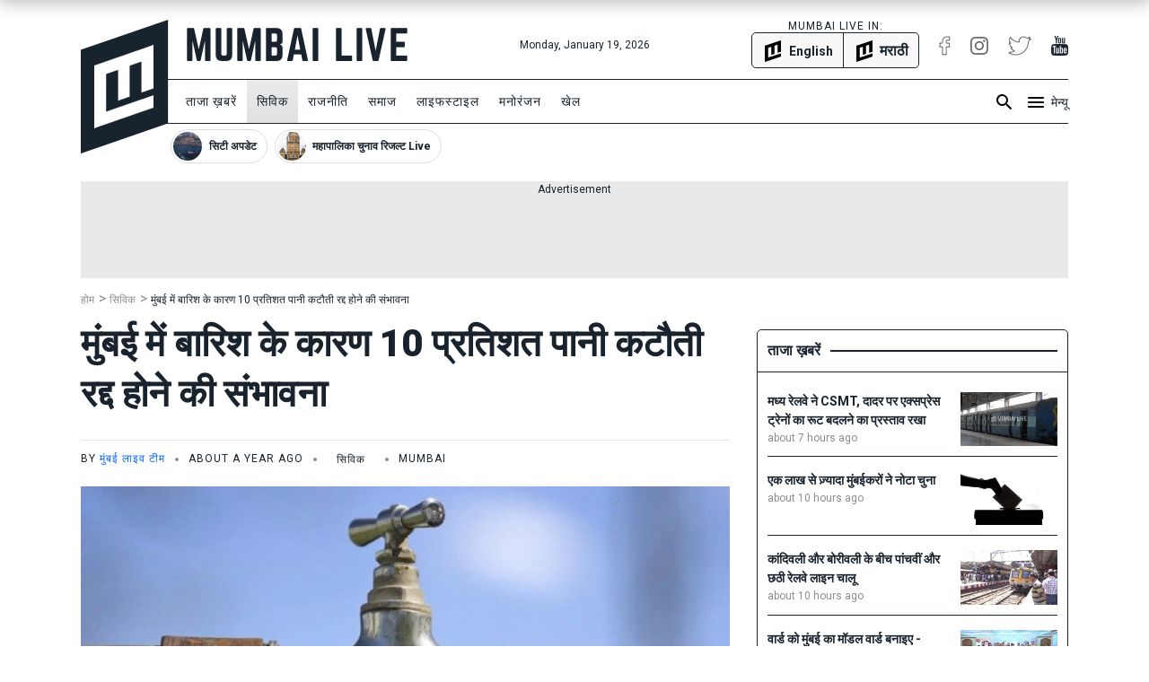

--- FILE ---
content_type: text/html; charset=utf-8
request_url: https://www.mumbailive.com/ajax-include?include=socialReactions&pageMetaId=149398&permalink=%2Fhi%2Fcivic%2Fmumbai-rains-10-percent-water-cut-may-be-cancelled-85054
body_size: 147
content:
<div class="text-center"><div class="display-inline-block"><ul class="list-unstyled reaction-emoji-ctn" data-page-meta-id="149398" data-permalink="/hi/civic/mumbai-rains-10-percent-water-cut-may-be-cancelled-85054"><li class="reaction-emoji d-inline-block" data-title="like" data-count="0"><div class="emoji"><span>👍 </span></div><div class="count">0</div><i class="fa fa-spin fa-circle-o-notch"></i></li><li class="reaction-emoji d-inline-block" data-title="love" data-count="0"><div class="emoji"><span>😍</span></div><div class="count">0</div><i class="fa fa-spin fa-circle-o-notch"></i></li><li class="reaction-emoji d-inline-block" data-title="lol" data-count="0"><div class="emoji"><span>😂</span></div><div class="count">0</div><i class="fa fa-spin fa-circle-o-notch"></i></li><li class="reaction-emoji d-inline-block" data-title="wow" data-count="0"><div class="emoji"><span>😲</span></div><div class="count">0</div><i class="fa fa-spin fa-circle-o-notch"></i></li><li class="reaction-emoji d-inline-block" data-title="sad" data-count="0"><div class="emoji"><span>😔</span></div><div class="count">0</div><i class="fa fa-spin fa-circle-o-notch"></i></li><li class="reaction-emoji d-inline-block" data-title="angry" data-count="0"><div class="emoji"><span>😡</span></div><div class="count">0</div><i class="fa fa-spin fa-circle-o-notch"></i></li></ul><h3 class="social-reaction-txt"></h3></div></div>

--- FILE ---
content_type: text/css
request_url: https://www.mumbailive.com/build/css/app_desktop.min-412d5be900.css
body_size: 115990
content:
/*!
 * Bootstrap v4.0.0 (https://getbootstrap.com)
 * Copyright 2011-2018 The Bootstrap Authors
 * Copyright 2011-2018 Twitter, Inc.
 * Licensed under MIT (https://github.com/twbs/bootstrap/blob/master/LICENSE)
 */*,::after,::before{box-sizing:border-box}html{font-family:sans-serif;line-height:1.15;-webkit-text-size-adjust:100%;-ms-text-size-adjust:100%;-ms-overflow-style:scrollbar;-webkit-tap-highlight-color:transparent}@-ms-viewport{width:device-width}article,aside,dialog,figcaption,figure,footer,header,hgroup,main,nav,section{display:block}body{margin:0;font-family:-apple-system,BlinkMacSystemFont,"Segoe UI",Roboto,"Helvetica Neue",Arial,sans-serif,"Apple Color Emoji","Segoe UI Emoji","Segoe UI Symbol";font-size:1rem;font-weight:400;line-height:1.5;color:#212529;text-align:left;background-color:#fff}[tabindex="-1"]:focus{outline:0!important}hr{box-sizing:content-box;height:0;overflow:visible}h1,h2,h3,h4,h5,h6{margin-top:0;margin-bottom:.5rem}p{margin-top:0;margin-bottom:1rem}abbr[data-original-title],abbr[title]{text-decoration:underline;text-decoration:underline dotted;cursor:help;border-bottom:0}address{margin-bottom:1rem;font-style:normal;line-height:inherit}dl,ol,ul{margin-top:0;margin-bottom:1rem}ol ol,ol ul,ul ol,ul ul{margin-bottom:0}dt{font-weight:700}dd{margin-bottom:.5rem;margin-left:0}blockquote{margin:0 0 1rem}dfn{font-style:italic}b,strong{font-weight:bolder}small{font-size:80%}sub,sup{position:relative;font-size:75%;line-height:0;vertical-align:baseline}sub{bottom:-.25em}sup{top:-.5em}a{color:#0064ff;text-decoration:none;background-color:transparent;-webkit-text-decoration-skip:objects}a:hover{color:#0046b3;text-decoration:underline}a:not([href]):not([tabindex]){color:inherit;text-decoration:none}a:not([href]):not([tabindex]):focus,a:not([href]):not([tabindex]):hover{color:inherit;text-decoration:none}a:not([href]):not([tabindex]):focus{outline:0}code,kbd,pre,samp{font-family:monospace,monospace;font-size:1em}pre{margin-top:0;margin-bottom:1rem;overflow:auto;-ms-overflow-style:scrollbar}figure{margin:0 0 1rem}img{vertical-align:middle;border-style:none}svg:not(:root){overflow:hidden}table{border-collapse:collapse}caption{padding-top:.75rem;padding-bottom:.75rem;color:#6c757d;text-align:left;caption-side:bottom}th{text-align:inherit}label{display:inline-block;margin-bottom:.5rem}button{border-radius:0}button:focus{outline:1px dotted;outline:5px auto -webkit-focus-ring-color}button,input,optgroup,select,textarea{margin:0;font-family:inherit;font-size:inherit;line-height:inherit}button,input{overflow:visible}button,select{text-transform:none}[type=reset],[type=submit],button,html [type=button]{-webkit-appearance:button}[type=button]::-moz-focus-inner,[type=reset]::-moz-focus-inner,[type=submit]::-moz-focus-inner,button::-moz-focus-inner{padding:0;border-style:none}input[type=checkbox],input[type=radio]{box-sizing:border-box;padding:0}input[type=date],input[type=datetime-local],input[type=month],input[type=time]{-webkit-appearance:listbox}textarea{overflow:auto;resize:vertical}fieldset{min-width:0;padding:0;margin:0;border:0}legend{display:block;width:100%;max-width:100%;padding:0;margin-bottom:.5rem;font-size:1.5rem;line-height:inherit;color:inherit;white-space:normal}progress{vertical-align:baseline}[type=number]::-webkit-inner-spin-button,[type=number]::-webkit-outer-spin-button{height:auto}[type=search]{outline-offset:-2px;-webkit-appearance:none}[type=search]::-webkit-search-cancel-button,[type=search]::-webkit-search-decoration{-webkit-appearance:none}::-webkit-file-upload-button{font:inherit;-webkit-appearance:button}output{display:inline-block}summary{display:list-item;cursor:pointer}template{display:none}[hidden]{display:none!important}.h1,.h2,.h3,.h4,.h5,.h6,h1,h2,h3,h4,h5,h6{margin-bottom:.5rem;font-family:inherit;font-weight:500;line-height:1.2;color:inherit}.h1,h1{font-size:2.5rem}.h2,h2{font-size:2rem}.h3,h3{font-size:1.75rem}.h4,h4{font-size:1.5rem}.h5,h5{font-size:1.25rem}.h6,h6{font-size:1rem}.lead{font-size:1.25rem;font-weight:300}.display-1{font-size:6rem;font-weight:300;line-height:1.2}.display-2{font-size:5.5rem;font-weight:300;line-height:1.2}.display-3{font-size:4.5rem;font-weight:300;line-height:1.2}.display-4{font-size:3.5rem;font-weight:300;line-height:1.2}hr{margin-top:1rem;margin-bottom:1rem;border:0;border-top:1px solid rgba(0,0,0,.1)}.small,small{font-size:80%;font-weight:400}.mark,mark{padding:.2em;background-color:#fcf8e3}.list-unstyled{padding-left:0;list-style:none}.list-inline{padding-left:0;list-style:none}.list-inline-item{display:inline-block}.list-inline-item:not(:last-child){margin-right:.5rem}.initialism{font-size:90%;text-transform:uppercase}.blockquote{margin-bottom:1rem;font-size:1.25rem}.blockquote-footer{display:block;font-size:80%;color:#6c757d}.blockquote-footer::before{content:"\2014 \00A0"}.container{width:100%;padding-right:15px;padding-left:15px;margin-right:auto;margin-left:auto}@media (min-width:576px){.container{max-width:540px}}@media (min-width:768px){.container{max-width:720px}}@media (min-width:992px){.container{max-width:960px}}@media (min-width:1200px){.container{max-width:1140px}}.container-fluid{width:100%;padding-right:15px;padding-left:15px;margin-right:auto;margin-left:auto}.row{display:flex;flex-wrap:wrap;margin-right:-15px;margin-left:-15px}.no-gutters{margin-right:0;margin-left:0}.no-gutters>.col,.no-gutters>[class*=col-]{padding-right:0;padding-left:0}.col,.col-1,.col-10,.col-11,.col-12,.col-2,.col-3,.col-4,.col-5,.col-6,.col-7,.col-8,.col-9,.col-auto,.col-lg,.col-lg-1,.col-lg-10,.col-lg-11,.col-lg-12,.col-lg-2,.col-lg-3,.col-lg-4,.col-lg-5,.col-lg-6,.col-lg-7,.col-lg-8,.col-lg-9,.col-lg-auto,.col-md,.col-md-1,.col-md-10,.col-md-11,.col-md-12,.col-md-2,.col-md-3,.col-md-4,.col-md-5,.col-md-6,.col-md-7,.col-md-8,.col-md-9,.col-md-auto,.col-sm,.col-sm-1,.col-sm-10,.col-sm-11,.col-sm-12,.col-sm-2,.col-sm-3,.col-sm-4,.col-sm-5,.col-sm-6,.col-sm-7,.col-sm-8,.col-sm-9,.col-sm-auto,.col-xl,.col-xl-1,.col-xl-10,.col-xl-11,.col-xl-12,.col-xl-2,.col-xl-3,.col-xl-4,.col-xl-5,.col-xl-6,.col-xl-7,.col-xl-8,.col-xl-9,.col-xl-auto{position:relative;width:100%;min-height:1px;padding-right:15px;padding-left:15px}.col{flex-basis:0;flex-grow:1;max-width:100%}.col-auto{flex:0 0 auto;width:auto;max-width:none}.col-1{flex:0 0 8.33333%;max-width:8.33333%}.col-2{flex:0 0 16.66667%;max-width:16.66667%}.col-3{flex:0 0 25%;max-width:25%}.col-4{flex:0 0 33.33333%;max-width:33.33333%}.col-5{flex:0 0 41.66667%;max-width:41.66667%}.col-6{flex:0 0 50%;max-width:50%}.col-7{flex:0 0 58.33333%;max-width:58.33333%}.col-8{flex:0 0 66.66667%;max-width:66.66667%}.col-9{flex:0 0 75%;max-width:75%}.col-10{flex:0 0 83.33333%;max-width:83.33333%}.col-11{flex:0 0 91.66667%;max-width:91.66667%}.col-12{flex:0 0 100%;max-width:100%}.order-first{order:-1}.order-last{order:13}.order-0{order:0}.order-1{order:1}.order-2{order:2}.order-3{order:3}.order-4{order:4}.order-5{order:5}.order-6{order:6}.order-7{order:7}.order-8{order:8}.order-9{order:9}.order-10{order:10}.order-11{order:11}.order-12{order:12}.offset-1{margin-left:8.33333%}.offset-2{margin-left:16.66667%}.offset-3{margin-left:25%}.offset-4{margin-left:33.33333%}.offset-5{margin-left:41.66667%}.offset-6{margin-left:50%}.offset-7{margin-left:58.33333%}.offset-8{margin-left:66.66667%}.offset-9{margin-left:75%}.offset-10{margin-left:83.33333%}.offset-11{margin-left:91.66667%}@media (min-width:576px){.col-sm{flex-basis:0;flex-grow:1;max-width:100%}.col-sm-auto{flex:0 0 auto;width:auto;max-width:none}.col-sm-1{flex:0 0 8.33333%;max-width:8.33333%}.col-sm-2{flex:0 0 16.66667%;max-width:16.66667%}.col-sm-3{flex:0 0 25%;max-width:25%}.col-sm-4{flex:0 0 33.33333%;max-width:33.33333%}.col-sm-5{flex:0 0 41.66667%;max-width:41.66667%}.col-sm-6{flex:0 0 50%;max-width:50%}.col-sm-7{flex:0 0 58.33333%;max-width:58.33333%}.col-sm-8{flex:0 0 66.66667%;max-width:66.66667%}.col-sm-9{flex:0 0 75%;max-width:75%}.col-sm-10{flex:0 0 83.33333%;max-width:83.33333%}.col-sm-11{flex:0 0 91.66667%;max-width:91.66667%}.col-sm-12{flex:0 0 100%;max-width:100%}.order-sm-first{order:-1}.order-sm-last{order:13}.order-sm-0{order:0}.order-sm-1{order:1}.order-sm-2{order:2}.order-sm-3{order:3}.order-sm-4{order:4}.order-sm-5{order:5}.order-sm-6{order:6}.order-sm-7{order:7}.order-sm-8{order:8}.order-sm-9{order:9}.order-sm-10{order:10}.order-sm-11{order:11}.order-sm-12{order:12}.offset-sm-0{margin-left:0}.offset-sm-1{margin-left:8.33333%}.offset-sm-2{margin-left:16.66667%}.offset-sm-3{margin-left:25%}.offset-sm-4{margin-left:33.33333%}.offset-sm-5{margin-left:41.66667%}.offset-sm-6{margin-left:50%}.offset-sm-7{margin-left:58.33333%}.offset-sm-8{margin-left:66.66667%}.offset-sm-9{margin-left:75%}.offset-sm-10{margin-left:83.33333%}.offset-sm-11{margin-left:91.66667%}}@media (min-width:768px){.col-md{flex-basis:0;flex-grow:1;max-width:100%}.col-md-auto{flex:0 0 auto;width:auto;max-width:none}.col-md-1{flex:0 0 8.33333%;max-width:8.33333%}.col-md-2{flex:0 0 16.66667%;max-width:16.66667%}.col-md-3{flex:0 0 25%;max-width:25%}.col-md-4{flex:0 0 33.33333%;max-width:33.33333%}.col-md-5{flex:0 0 41.66667%;max-width:41.66667%}.col-md-6{flex:0 0 50%;max-width:50%}.col-md-7{flex:0 0 58.33333%;max-width:58.33333%}.col-md-8{flex:0 0 66.66667%;max-width:66.66667%}.col-md-9{flex:0 0 75%;max-width:75%}.col-md-10{flex:0 0 83.33333%;max-width:83.33333%}.col-md-11{flex:0 0 91.66667%;max-width:91.66667%}.col-md-12{flex:0 0 100%;max-width:100%}.order-md-first{order:-1}.order-md-last{order:13}.order-md-0{order:0}.order-md-1{order:1}.order-md-2{order:2}.order-md-3{order:3}.order-md-4{order:4}.order-md-5{order:5}.order-md-6{order:6}.order-md-7{order:7}.order-md-8{order:8}.order-md-9{order:9}.order-md-10{order:10}.order-md-11{order:11}.order-md-12{order:12}.offset-md-0{margin-left:0}.offset-md-1{margin-left:8.33333%}.offset-md-2{margin-left:16.66667%}.offset-md-3{margin-left:25%}.offset-md-4{margin-left:33.33333%}.offset-md-5{margin-left:41.66667%}.offset-md-6{margin-left:50%}.offset-md-7{margin-left:58.33333%}.offset-md-8{margin-left:66.66667%}.offset-md-9{margin-left:75%}.offset-md-10{margin-left:83.33333%}.offset-md-11{margin-left:91.66667%}}@media (min-width:992px){.col-lg{flex-basis:0;flex-grow:1;max-width:100%}.col-lg-auto{flex:0 0 auto;width:auto;max-width:none}.col-lg-1{flex:0 0 8.33333%;max-width:8.33333%}.col-lg-2{flex:0 0 16.66667%;max-width:16.66667%}.col-lg-3{flex:0 0 25%;max-width:25%}.col-lg-4{flex:0 0 33.33333%;max-width:33.33333%}.col-lg-5{flex:0 0 41.66667%;max-width:41.66667%}.col-lg-6{flex:0 0 50%;max-width:50%}.col-lg-7{flex:0 0 58.33333%;max-width:58.33333%}.col-lg-8{flex:0 0 66.66667%;max-width:66.66667%}.col-lg-9{flex:0 0 75%;max-width:75%}.col-lg-10{flex:0 0 83.33333%;max-width:83.33333%}.col-lg-11{flex:0 0 91.66667%;max-width:91.66667%}.col-lg-12{flex:0 0 100%;max-width:100%}.order-lg-first{order:-1}.order-lg-last{order:13}.order-lg-0{order:0}.order-lg-1{order:1}.order-lg-2{order:2}.order-lg-3{order:3}.order-lg-4{order:4}.order-lg-5{order:5}.order-lg-6{order:6}.order-lg-7{order:7}.order-lg-8{order:8}.order-lg-9{order:9}.order-lg-10{order:10}.order-lg-11{order:11}.order-lg-12{order:12}.offset-lg-0{margin-left:0}.offset-lg-1{margin-left:8.33333%}.offset-lg-2{margin-left:16.66667%}.offset-lg-3{margin-left:25%}.offset-lg-4{margin-left:33.33333%}.offset-lg-5{margin-left:41.66667%}.offset-lg-6{margin-left:50%}.offset-lg-7{margin-left:58.33333%}.offset-lg-8{margin-left:66.66667%}.offset-lg-9{margin-left:75%}.offset-lg-10{margin-left:83.33333%}.offset-lg-11{margin-left:91.66667%}}@media (min-width:1200px){.col-xl{flex-basis:0;flex-grow:1;max-width:100%}.col-xl-auto{flex:0 0 auto;width:auto;max-width:none}.col-xl-1{flex:0 0 8.33333%;max-width:8.33333%}.col-xl-2{flex:0 0 16.66667%;max-width:16.66667%}.col-xl-3{flex:0 0 25%;max-width:25%}.col-xl-4{flex:0 0 33.33333%;max-width:33.33333%}.col-xl-5{flex:0 0 41.66667%;max-width:41.66667%}.col-xl-6{flex:0 0 50%;max-width:50%}.col-xl-7{flex:0 0 58.33333%;max-width:58.33333%}.col-xl-8{flex:0 0 66.66667%;max-width:66.66667%}.col-xl-9{flex:0 0 75%;max-width:75%}.col-xl-10{flex:0 0 83.33333%;max-width:83.33333%}.col-xl-11{flex:0 0 91.66667%;max-width:91.66667%}.col-xl-12{flex:0 0 100%;max-width:100%}.order-xl-first{order:-1}.order-xl-last{order:13}.order-xl-0{order:0}.order-xl-1{order:1}.order-xl-2{order:2}.order-xl-3{order:3}.order-xl-4{order:4}.order-xl-5{order:5}.order-xl-6{order:6}.order-xl-7{order:7}.order-xl-8{order:8}.order-xl-9{order:9}.order-xl-10{order:10}.order-xl-11{order:11}.order-xl-12{order:12}.offset-xl-0{margin-left:0}.offset-xl-1{margin-left:8.33333%}.offset-xl-2{margin-left:16.66667%}.offset-xl-3{margin-left:25%}.offset-xl-4{margin-left:33.33333%}.offset-xl-5{margin-left:41.66667%}.offset-xl-6{margin-left:50%}.offset-xl-7{margin-left:58.33333%}.offset-xl-8{margin-left:66.66667%}.offset-xl-9{margin-left:75%}.offset-xl-10{margin-left:83.33333%}.offset-xl-11{margin-left:91.66667%}}.table{width:100%;max-width:100%;margin-bottom:1rem;background-color:rgba(0,0,0,0)}.table td,.table th{padding:.75rem;vertical-align:top;border-top:1px solid #dee2e6}.table thead th{vertical-align:bottom;border-bottom:2px solid #dee2e6}.table tbody+tbody{border-top:2px solid #dee2e6}.table .table{background-color:#fff}.table-sm td,.table-sm th{padding:.3rem}.table-bordered{border:1px solid #dee2e6}.table-bordered td,.table-bordered th{border:1px solid #dee2e6}.table-bordered thead td,.table-bordered thead th{border-bottom-width:2px}.table-striped tbody tr:nth-of-type(odd){background-color:rgba(0,0,0,.05)}.table-hover tbody tr:hover{background-color:rgba(0,0,0,.075)}.table-primary,.table-primary>td,.table-primary>th{background-color:#b8d4ff}.table-hover .table-primary:hover{background-color:#9fc5ff}.table-hover .table-primary:hover>td,.table-hover .table-primary:hover>th{background-color:#9fc5ff}.table-secondary,.table-secondary>td,.table-secondary>th{background-color:#d6d8db}.table-hover .table-secondary:hover{background-color:#c8cbcf}.table-hover .table-secondary:hover>td,.table-hover .table-secondary:hover>th{background-color:#c8cbcf}.table-success,.table-success>td,.table-success>th{background-color:#c3e6cb}.table-hover .table-success:hover{background-color:#b1dfbb}.table-hover .table-success:hover>td,.table-hover .table-success:hover>th{background-color:#b1dfbb}.table-info,.table-info>td,.table-info>th{background-color:#bee5eb}.table-hover .table-info:hover{background-color:#abdde5}.table-hover .table-info:hover>td,.table-hover .table-info:hover>th{background-color:#abdde5}.table-warning,.table-warning>td,.table-warning>th{background-color:#ffeeba}.table-hover .table-warning:hover{background-color:#ffe8a1}.table-hover .table-warning:hover>td,.table-hover .table-warning:hover>th{background-color:#ffe8a1}.table-danger,.table-danger>td,.table-danger>th{background-color:#ffb8c3}.table-hover .table-danger:hover{background-color:#ff9fad}.table-hover .table-danger:hover>td,.table-hover .table-danger:hover>th{background-color:#ff9fad}.table-light,.table-light>td,.table-light>th{background-color:#fdfdfe}.table-hover .table-light:hover{background-color:#ececf6}.table-hover .table-light:hover>td,.table-hover .table-light:hover>th{background-color:#ececf6}.table-dark,.table-dark>td,.table-dark>th{background-color:#c6c8ca}.table-hover .table-dark:hover{background-color:#b9bbbe}.table-hover .table-dark:hover>td,.table-hover .table-dark:hover>th{background-color:#b9bbbe}.table-active,.table-active>td,.table-active>th{background-color:rgba(0,0,0,.075)}.table-hover .table-active:hover{background-color:rgba(0,0,0,.075)}.table-hover .table-active:hover>td,.table-hover .table-active:hover>th{background-color:rgba(0,0,0,.075)}.table .thead-dark th{color:#fff;background-color:#212529;border-color:#32383e}.table .thead-light th{color:#495057;background-color:#e9ecef;border-color:#dee2e6}.table-dark{color:#fff;background-color:#212529}.table-dark td,.table-dark th,.table-dark thead th{border-color:#32383e}.table-dark.table-bordered{border:0}.table-dark.table-striped tbody tr:nth-of-type(odd){background-color:rgba(255,255,255,.05)}.table-dark.table-hover tbody tr:hover{background-color:rgba(255,255,255,.075)}@media (max-width:575.98px){.table-responsive-sm{display:block;width:100%;overflow-x:auto;-webkit-overflow-scrolling:touch;-ms-overflow-style:-ms-autohiding-scrollbar}.table-responsive-sm>.table-bordered{border:0}}@media (max-width:767.98px){.table-responsive-md{display:block;width:100%;overflow-x:auto;-webkit-overflow-scrolling:touch;-ms-overflow-style:-ms-autohiding-scrollbar}.table-responsive-md>.table-bordered{border:0}}@media (max-width:991.98px){.table-responsive-lg{display:block;width:100%;overflow-x:auto;-webkit-overflow-scrolling:touch;-ms-overflow-style:-ms-autohiding-scrollbar}.table-responsive-lg>.table-bordered{border:0}}@media (max-width:1199.98px){.table-responsive-xl{display:block;width:100%;overflow-x:auto;-webkit-overflow-scrolling:touch;-ms-overflow-style:-ms-autohiding-scrollbar}.table-responsive-xl>.table-bordered{border:0}}.table-responsive{display:block;width:100%;overflow-x:auto;-webkit-overflow-scrolling:touch;-ms-overflow-style:-ms-autohiding-scrollbar}.table-responsive>.table-bordered{border:0}.btn{display:inline-block;font-weight:400;text-align:center;white-space:nowrap;vertical-align:middle;user-select:none;border:1px solid transparent;padding:.375rem .75rem;font-size:1rem;line-height:1.5;border-radius:5px;transition:color .15s ease-in-out,background-color .15s ease-in-out,border-color .15s ease-in-out,box-shadow .15s ease-in-out}.btn:focus,.btn:hover{text-decoration:none}.btn.focus,.btn:focus{outline:0;box-shadow:0 0 0 .2rem rgba(0,100,255,.25)}.btn.disabled,.btn:disabled{opacity:.65;box-shadow:none}.btn:not(:disabled):not(.disabled){cursor:pointer}.btn:not(:disabled):not(.disabled).active,.btn:not(:disabled):not(.disabled):active{background-image:none;box-shadow:inset 0 3px 5px rgba(0,0,0,.125)}.btn:not(:disabled):not(.disabled).active:focus,.btn:not(:disabled):not(.disabled):active:focus{box-shadow:0 0 0 .2rem rgba(0,100,255,.25),inset 0 3px 5px rgba(0,0,0,.125)}a.btn.disabled,fieldset:disabled a.btn{pointer-events:none}.btn-primary{color:#fff;background-color:#0064ff;border-color:#0064ff;box-shadow:inset 0 1px 0 rgba(255,255,255,.15),0 1px 1px rgba(0,0,0,.075)}.btn-primary:hover{color:#fff;background-color:#0055d9;border-color:#0050cc}.btn-primary.focus,.btn-primary:focus{box-shadow:inset 0 1px 0 rgba(255,255,255,.15),0 1px 1px rgba(0,0,0,.075),0 0 0 .2rem rgba(0,100,255,.5)}.btn-primary.disabled,.btn-primary:disabled{color:#fff;background-color:#0064ff;border-color:#0064ff}.btn-primary:not(:disabled):not(.disabled).active,.btn-primary:not(:disabled):not(.disabled):active,.show>.btn-primary.dropdown-toggle{color:#fff;background-color:#0050cc;border-color:#004bbf}.btn-primary:not(:disabled):not(.disabled).active:focus,.btn-primary:not(:disabled):not(.disabled):active:focus,.show>.btn-primary.dropdown-toggle:focus{box-shadow:inset 0 3px 5px rgba(0,0,0,.125),0 0 0 .2rem rgba(0,100,255,.5)}.btn-secondary{color:#fff;background-color:#6c757d;border-color:#6c757d;box-shadow:inset 0 1px 0 rgba(255,255,255,.15),0 1px 1px rgba(0,0,0,.075)}.btn-secondary:hover{color:#fff;background-color:#5a6268;border-color:#545b62}.btn-secondary.focus,.btn-secondary:focus{box-shadow:inset 0 1px 0 rgba(255,255,255,.15),0 1px 1px rgba(0,0,0,.075),0 0 0 .2rem rgba(108,117,125,.5)}.btn-secondary.disabled,.btn-secondary:disabled{color:#fff;background-color:#6c757d;border-color:#6c757d}.btn-secondary:not(:disabled):not(.disabled).active,.btn-secondary:not(:disabled):not(.disabled):active,.show>.btn-secondary.dropdown-toggle{color:#fff;background-color:#545b62;border-color:#4e555b}.btn-secondary:not(:disabled):not(.disabled).active:focus,.btn-secondary:not(:disabled):not(.disabled):active:focus,.show>.btn-secondary.dropdown-toggle:focus{box-shadow:inset 0 3px 5px rgba(0,0,0,.125),0 0 0 .2rem rgba(108,117,125,.5)}.btn-success{color:#fff;background-color:#28a745;border-color:#28a745;box-shadow:inset 0 1px 0 rgba(255,255,255,.15),0 1px 1px rgba(0,0,0,.075)}.btn-success:hover{color:#fff;background-color:#218838;border-color:#1e7e34}.btn-success.focus,.btn-success:focus{box-shadow:inset 0 1px 0 rgba(255,255,255,.15),0 1px 1px rgba(0,0,0,.075),0 0 0 .2rem rgba(40,167,69,.5)}.btn-success.disabled,.btn-success:disabled{color:#fff;background-color:#28a745;border-color:#28a745}.btn-success:not(:disabled):not(.disabled).active,.btn-success:not(:disabled):not(.disabled):active,.show>.btn-success.dropdown-toggle{color:#fff;background-color:#1e7e34;border-color:#1c7430}.btn-success:not(:disabled):not(.disabled).active:focus,.btn-success:not(:disabled):not(.disabled):active:focus,.show>.btn-success.dropdown-toggle:focus{box-shadow:inset 0 3px 5px rgba(0,0,0,.125),0 0 0 .2rem rgba(40,167,69,.5)}.btn-info{color:#fff;background-color:#17a2b8;border-color:#17a2b8;box-shadow:inset 0 1px 0 rgba(255,255,255,.15),0 1px 1px rgba(0,0,0,.075)}.btn-info:hover{color:#fff;background-color:#138496;border-color:#117a8b}.btn-info.focus,.btn-info:focus{box-shadow:inset 0 1px 0 rgba(255,255,255,.15),0 1px 1px rgba(0,0,0,.075),0 0 0 .2rem rgba(23,162,184,.5)}.btn-info.disabled,.btn-info:disabled{color:#fff;background-color:#17a2b8;border-color:#17a2b8}.btn-info:not(:disabled):not(.disabled).active,.btn-info:not(:disabled):not(.disabled):active,.show>.btn-info.dropdown-toggle{color:#fff;background-color:#117a8b;border-color:#10707f}.btn-info:not(:disabled):not(.disabled).active:focus,.btn-info:not(:disabled):not(.disabled):active:focus,.show>.btn-info.dropdown-toggle:focus{box-shadow:inset 0 3px 5px rgba(0,0,0,.125),0 0 0 .2rem rgba(23,162,184,.5)}.btn-warning{color:#212529;background-color:#ffc107;border-color:#ffc107;box-shadow:inset 0 1px 0 rgba(255,255,255,.15),0 1px 1px rgba(0,0,0,.075)}.btn-warning:hover{color:#212529;background-color:#e0a800;border-color:#d39e00}.btn-warning.focus,.btn-warning:focus{box-shadow:inset 0 1px 0 rgba(255,255,255,.15),0 1px 1px rgba(0,0,0,.075),0 0 0 .2rem rgba(255,193,7,.5)}.btn-warning.disabled,.btn-warning:disabled{color:#212529;background-color:#ffc107;border-color:#ffc107}.btn-warning:not(:disabled):not(.disabled).active,.btn-warning:not(:disabled):not(.disabled):active,.show>.btn-warning.dropdown-toggle{color:#212529;background-color:#d39e00;border-color:#c69500}.btn-warning:not(:disabled):not(.disabled).active:focus,.btn-warning:not(:disabled):not(.disabled):active:focus,.show>.btn-warning.dropdown-toggle:focus{box-shadow:inset 0 3px 5px rgba(0,0,0,.125),0 0 0 .2rem rgba(255,193,7,.5)}.btn-danger{color:#fff;background-color:#fe002a;border-color:#fe002a;box-shadow:inset 0 1px 0 rgba(255,255,255,.15),0 1px 1px rgba(0,0,0,.075)}.btn-danger:hover{color:#fff;background-color:#d80024;border-color:#cb0022}.btn-danger.focus,.btn-danger:focus{box-shadow:inset 0 1px 0 rgba(255,255,255,.15),0 1px 1px rgba(0,0,0,.075),0 0 0 .2rem rgba(254,0,42,.5)}.btn-danger.disabled,.btn-danger:disabled{color:#fff;background-color:#fe002a;border-color:#fe002a}.btn-danger:not(:disabled):not(.disabled).active,.btn-danger:not(:disabled):not(.disabled):active,.show>.btn-danger.dropdown-toggle{color:#fff;background-color:#cb0022;border-color:#be001f}.btn-danger:not(:disabled):not(.disabled).active:focus,.btn-danger:not(:disabled):not(.disabled):active:focus,.show>.btn-danger.dropdown-toggle:focus{box-shadow:inset 0 3px 5px rgba(0,0,0,.125),0 0 0 .2rem rgba(254,0,42,.5)}.btn-light{color:#212529;background-color:#f8f9fa;border-color:#f8f9fa;box-shadow:inset 0 1px 0 rgba(255,255,255,.15),0 1px 1px rgba(0,0,0,.075)}.btn-light:hover{color:#212529;background-color:#e2e6ea;border-color:#dae0e5}.btn-light.focus,.btn-light:focus{box-shadow:inset 0 1px 0 rgba(255,255,255,.15),0 1px 1px rgba(0,0,0,.075),0 0 0 .2rem rgba(248,249,250,.5)}.btn-light.disabled,.btn-light:disabled{color:#212529;background-color:#f8f9fa;border-color:#f8f9fa}.btn-light:not(:disabled):not(.disabled).active,.btn-light:not(:disabled):not(.disabled):active,.show>.btn-light.dropdown-toggle{color:#212529;background-color:#dae0e5;border-color:#d3d9df}.btn-light:not(:disabled):not(.disabled).active:focus,.btn-light:not(:disabled):not(.disabled):active:focus,.show>.btn-light.dropdown-toggle:focus{box-shadow:inset 0 3px 5px rgba(0,0,0,.125),0 0 0 .2rem rgba(248,249,250,.5)}.btn-dark{color:#fff;background-color:#343a40;border-color:#343a40;box-shadow:inset 0 1px 0 rgba(255,255,255,.15),0 1px 1px rgba(0,0,0,.075)}.btn-dark:hover{color:#fff;background-color:#23272b;border-color:#1d2124}.btn-dark.focus,.btn-dark:focus{box-shadow:inset 0 1px 0 rgba(255,255,255,.15),0 1px 1px rgba(0,0,0,.075),0 0 0 .2rem rgba(52,58,64,.5)}.btn-dark.disabled,.btn-dark:disabled{color:#fff;background-color:#343a40;border-color:#343a40}.btn-dark:not(:disabled):not(.disabled).active,.btn-dark:not(:disabled):not(.disabled):active,.show>.btn-dark.dropdown-toggle{color:#fff;background-color:#1d2124;border-color:#171a1d}.btn-dark:not(:disabled):not(.disabled).active:focus,.btn-dark:not(:disabled):not(.disabled):active:focus,.show>.btn-dark.dropdown-toggle:focus{box-shadow:inset 0 3px 5px rgba(0,0,0,.125),0 0 0 .2rem rgba(52,58,64,.5)}.btn-outline-primary{color:#0064ff;background-color:transparent;background-image:none;border-color:#0064ff}.btn-outline-primary:hover{color:#fff;background-color:#0064ff;border-color:#0064ff}.btn-outline-primary.focus,.btn-outline-primary:focus{box-shadow:0 0 0 .2rem rgba(0,100,255,.5)}.btn-outline-primary.disabled,.btn-outline-primary:disabled{color:#0064ff;background-color:transparent}.btn-outline-primary:not(:disabled):not(.disabled).active,.btn-outline-primary:not(:disabled):not(.disabled):active,.show>.btn-outline-primary.dropdown-toggle{color:#fff;background-color:#0064ff;border-color:#0064ff}.btn-outline-primary:not(:disabled):not(.disabled).active:focus,.btn-outline-primary:not(:disabled):not(.disabled):active:focus,.show>.btn-outline-primary.dropdown-toggle:focus{box-shadow:inset 0 3px 5px rgba(0,0,0,.125),0 0 0 .2rem rgba(0,100,255,.5)}.btn-outline-secondary{color:#6c757d;background-color:transparent;background-image:none;border-color:#6c757d}.btn-outline-secondary:hover{color:#fff;background-color:#6c757d;border-color:#6c757d}.btn-outline-secondary.focus,.btn-outline-secondary:focus{box-shadow:0 0 0 .2rem rgba(108,117,125,.5)}.btn-outline-secondary.disabled,.btn-outline-secondary:disabled{color:#6c757d;background-color:transparent}.btn-outline-secondary:not(:disabled):not(.disabled).active,.btn-outline-secondary:not(:disabled):not(.disabled):active,.show>.btn-outline-secondary.dropdown-toggle{color:#fff;background-color:#6c757d;border-color:#6c757d}.btn-outline-secondary:not(:disabled):not(.disabled).active:focus,.btn-outline-secondary:not(:disabled):not(.disabled):active:focus,.show>.btn-outline-secondary.dropdown-toggle:focus{box-shadow:inset 0 3px 5px rgba(0,0,0,.125),0 0 0 .2rem rgba(108,117,125,.5)}.btn-outline-success{color:#28a745;background-color:transparent;background-image:none;border-color:#28a745}.btn-outline-success:hover{color:#fff;background-color:#28a745;border-color:#28a745}.btn-outline-success.focus,.btn-outline-success:focus{box-shadow:0 0 0 .2rem rgba(40,167,69,.5)}.btn-outline-success.disabled,.btn-outline-success:disabled{color:#28a745;background-color:transparent}.btn-outline-success:not(:disabled):not(.disabled).active,.btn-outline-success:not(:disabled):not(.disabled):active,.show>.btn-outline-success.dropdown-toggle{color:#fff;background-color:#28a745;border-color:#28a745}.btn-outline-success:not(:disabled):not(.disabled).active:focus,.btn-outline-success:not(:disabled):not(.disabled):active:focus,.show>.btn-outline-success.dropdown-toggle:focus{box-shadow:inset 0 3px 5px rgba(0,0,0,.125),0 0 0 .2rem rgba(40,167,69,.5)}.btn-outline-info{color:#17a2b8;background-color:transparent;background-image:none;border-color:#17a2b8}.btn-outline-info:hover{color:#fff;background-color:#17a2b8;border-color:#17a2b8}.btn-outline-info.focus,.btn-outline-info:focus{box-shadow:0 0 0 .2rem rgba(23,162,184,.5)}.btn-outline-info.disabled,.btn-outline-info:disabled{color:#17a2b8;background-color:transparent}.btn-outline-info:not(:disabled):not(.disabled).active,.btn-outline-info:not(:disabled):not(.disabled):active,.show>.btn-outline-info.dropdown-toggle{color:#fff;background-color:#17a2b8;border-color:#17a2b8}.btn-outline-info:not(:disabled):not(.disabled).active:focus,.btn-outline-info:not(:disabled):not(.disabled):active:focus,.show>.btn-outline-info.dropdown-toggle:focus{box-shadow:inset 0 3px 5px rgba(0,0,0,.125),0 0 0 .2rem rgba(23,162,184,.5)}.btn-outline-warning{color:#ffc107;background-color:transparent;background-image:none;border-color:#ffc107}.btn-outline-warning:hover{color:#212529;background-color:#ffc107;border-color:#ffc107}.btn-outline-warning.focus,.btn-outline-warning:focus{box-shadow:0 0 0 .2rem rgba(255,193,7,.5)}.btn-outline-warning.disabled,.btn-outline-warning:disabled{color:#ffc107;background-color:transparent}.btn-outline-warning:not(:disabled):not(.disabled).active,.btn-outline-warning:not(:disabled):not(.disabled):active,.show>.btn-outline-warning.dropdown-toggle{color:#212529;background-color:#ffc107;border-color:#ffc107}.btn-outline-warning:not(:disabled):not(.disabled).active:focus,.btn-outline-warning:not(:disabled):not(.disabled):active:focus,.show>.btn-outline-warning.dropdown-toggle:focus{box-shadow:inset 0 3px 5px rgba(0,0,0,.125),0 0 0 .2rem rgba(255,193,7,.5)}.btn-outline-danger{color:#fe002a;background-color:transparent;background-image:none;border-color:#fe002a}.btn-outline-danger:hover{color:#fff;background-color:#fe002a;border-color:#fe002a}.btn-outline-danger.focus,.btn-outline-danger:focus{box-shadow:0 0 0 .2rem rgba(254,0,42,.5)}.btn-outline-danger.disabled,.btn-outline-danger:disabled{color:#fe002a;background-color:transparent}.btn-outline-danger:not(:disabled):not(.disabled).active,.btn-outline-danger:not(:disabled):not(.disabled):active,.show>.btn-outline-danger.dropdown-toggle{color:#fff;background-color:#fe002a;border-color:#fe002a}.btn-outline-danger:not(:disabled):not(.disabled).active:focus,.btn-outline-danger:not(:disabled):not(.disabled):active:focus,.show>.btn-outline-danger.dropdown-toggle:focus{box-shadow:inset 0 3px 5px rgba(0,0,0,.125),0 0 0 .2rem rgba(254,0,42,.5)}.btn-outline-light{color:#f8f9fa;background-color:transparent;background-image:none;border-color:#f8f9fa}.btn-outline-light:hover{color:#212529;background-color:#f8f9fa;border-color:#f8f9fa}.btn-outline-light.focus,.btn-outline-light:focus{box-shadow:0 0 0 .2rem rgba(248,249,250,.5)}.btn-outline-light.disabled,.btn-outline-light:disabled{color:#f8f9fa;background-color:transparent}.btn-outline-light:not(:disabled):not(.disabled).active,.btn-outline-light:not(:disabled):not(.disabled):active,.show>.btn-outline-light.dropdown-toggle{color:#212529;background-color:#f8f9fa;border-color:#f8f9fa}.btn-outline-light:not(:disabled):not(.disabled).active:focus,.btn-outline-light:not(:disabled):not(.disabled):active:focus,.show>.btn-outline-light.dropdown-toggle:focus{box-shadow:inset 0 3px 5px rgba(0,0,0,.125),0 0 0 .2rem rgba(248,249,250,.5)}.btn-outline-dark{color:#343a40;background-color:transparent;background-image:none;border-color:#343a40}.btn-outline-dark:hover{color:#fff;background-color:#343a40;border-color:#343a40}.btn-outline-dark.focus,.btn-outline-dark:focus{box-shadow:0 0 0 .2rem rgba(52,58,64,.5)}.btn-outline-dark.disabled,.btn-outline-dark:disabled{color:#343a40;background-color:transparent}.btn-outline-dark:not(:disabled):not(.disabled).active,.btn-outline-dark:not(:disabled):not(.disabled):active,.show>.btn-outline-dark.dropdown-toggle{color:#fff;background-color:#343a40;border-color:#343a40}.btn-outline-dark:not(:disabled):not(.disabled).active:focus,.btn-outline-dark:not(:disabled):not(.disabled):active:focus,.show>.btn-outline-dark.dropdown-toggle:focus{box-shadow:inset 0 3px 5px rgba(0,0,0,.125),0 0 0 .2rem rgba(52,58,64,.5)}.btn-link{font-weight:400;color:#0064ff;background-color:transparent}.btn-link:hover{color:#0046b3;text-decoration:underline;background-color:transparent;border-color:transparent}.btn-link.focus,.btn-link:focus{text-decoration:underline;border-color:transparent;box-shadow:none}.btn-link.disabled,.btn-link:disabled{color:#6c757d}.btn-lg{padding:.5rem 1rem;font-size:1.25rem;line-height:1.5;border-radius:.3rem}.btn-sm{padding:.25rem .5rem;font-size:.875rem;line-height:1.5;border-radius:.2rem}.btn-block{display:block;width:100%}.btn-block+.btn-block{margin-top:.5rem}input[type=button].btn-block,input[type=reset].btn-block,input[type=submit].btn-block{width:100%}.fade{opacity:0;transition:opacity .15s linear}.fade.show{opacity:1}.collapse{display:none}.collapse.show{display:block}tr.collapse.show{display:table-row}tbody.collapse.show{display:table-row-group}.collapsing{position:relative;height:0;overflow:hidden;transition:height .35s ease}.dropdown,.dropup{position:relative}.dropdown-toggle::after{display:inline-block;width:0;height:0;margin-left:.255em;vertical-align:.255em;content:"";border-top:.3em solid;border-right:.3em solid transparent;border-bottom:0;border-left:.3em solid transparent}.dropdown-toggle:empty::after{margin-left:0}.dropdown-menu{position:absolute;top:100%;left:0;z-index:1000;display:none;float:left;min-width:10rem;padding:.5rem 0;margin:.125rem 0 0;font-size:1rem;color:#212529;text-align:left;list-style:none;background-color:#fff;background-clip:padding-box;border:1px solid rgba(0,0,0,.15);border-radius:5px;box-shadow:0 .5rem 1rem rgba(0,0,0,.175)}.dropup .dropdown-menu{margin-top:0;margin-bottom:.125rem}.dropup .dropdown-toggle::after{display:inline-block;width:0;height:0;margin-left:.255em;vertical-align:.255em;content:"";border-top:0;border-right:.3em solid transparent;border-bottom:.3em solid;border-left:.3em solid transparent}.dropup .dropdown-toggle:empty::after{margin-left:0}.dropright .dropdown-menu{margin-top:0;margin-left:.125rem}.dropright .dropdown-toggle::after{display:inline-block;width:0;height:0;margin-left:.255em;vertical-align:.255em;content:"";border-top:.3em solid transparent;border-bottom:.3em solid transparent;border-left:.3em solid}.dropright .dropdown-toggle:empty::after{margin-left:0}.dropright .dropdown-toggle::after{vertical-align:0}.dropleft .dropdown-menu{margin-top:0;margin-right:.125rem}.dropleft .dropdown-toggle::after{display:inline-block;width:0;height:0;margin-left:.255em;vertical-align:.255em;content:""}.dropleft .dropdown-toggle::after{display:none}.dropleft .dropdown-toggle::before{display:inline-block;width:0;height:0;margin-right:.255em;vertical-align:.255em;content:"";border-top:.3em solid transparent;border-right:.3em solid;border-bottom:.3em solid transparent}.dropleft .dropdown-toggle:empty::after{margin-left:0}.dropleft .dropdown-toggle::before{vertical-align:0}.dropdown-divider{height:0;margin:.5rem 0;overflow:hidden;border-top:1px solid #e9ecef}.dropdown-item{display:block;width:100%;padding:.25rem 1.5rem;clear:both;font-weight:400;color:#212529;text-align:inherit;white-space:nowrap;background-color:transparent;border:0}.dropdown-item:focus,.dropdown-item:hover{color:#16181b;text-decoration:none;background-color:#f8f9fa}.dropdown-item.active,.dropdown-item:active{color:#fff;text-decoration:none;background-color:#0064ff}.dropdown-item.disabled,.dropdown-item:disabled{color:#6c757d;background-color:transparent}.dropdown-menu.show{display:block}.dropdown-header{display:block;padding:.5rem 1.5rem;margin-bottom:0;font-size:.875rem;color:#6c757d;white-space:nowrap}.nav{display:flex;flex-wrap:wrap;padding-left:0;margin-bottom:0;list-style:none}.nav-link{display:block;padding:.5rem 1rem}.nav-link:focus,.nav-link:hover{text-decoration:none}.nav-link.disabled{color:#6c757d}.nav-tabs{border-bottom:1px solid #dee2e6}.nav-tabs .nav-item{margin-bottom:-1px}.nav-tabs .nav-link{border:1px solid transparent;border-top-left-radius:5px;border-top-right-radius:5px}.nav-tabs .nav-link:focus,.nav-tabs .nav-link:hover{border-color:#e9ecef #e9ecef #dee2e6}.nav-tabs .nav-link.disabled{color:#6c757d;background-color:transparent;border-color:transparent}.nav-tabs .nav-item.show .nav-link,.nav-tabs .nav-link.active{color:#495057;background-color:#fff;border-color:#dee2e6 #dee2e6 #fff}.nav-tabs .dropdown-menu{margin-top:-1px;border-top-left-radius:0;border-top-right-radius:0}.nav-pills .nav-link{border-radius:5px}.nav-pills .nav-link.active,.nav-pills .show>.nav-link{color:#fff;background-color:#0064ff}.nav-fill .nav-item{flex:1 1 auto;text-align:center}.nav-justified .nav-item{flex-basis:0;flex-grow:1;text-align:center}.tab-content>.tab-pane{display:none}.tab-content>.active{display:block}.alert{position:relative;padding:.75rem 1.25rem;margin-bottom:1rem;border:1px solid transparent;border-radius:5px}.alert-heading{color:inherit}.alert-link{font-weight:700}.alert-dismissible{padding-right:4rem}.alert-dismissible .close{position:absolute;top:0;right:0;padding:.75rem 1.25rem;color:inherit}.alert-primary{color:#003485;background-color:#cce0ff;border-color:#b8d4ff}.alert-primary hr{border-top-color:#9fc5ff}.alert-primary .alert-link{color:#002052}.alert-secondary{color:#383d41;background-color:#e2e3e5;border-color:#d6d8db}.alert-secondary hr{border-top-color:#c8cbcf}.alert-secondary .alert-link{color:#202326}.alert-success{color:#155724;background-color:#d4edda;border-color:#c3e6cb}.alert-success hr{border-top-color:#b1dfbb}.alert-success .alert-link{color:#0b2e13}.alert-info{color:#0c5460;background-color:#d1ecf1;border-color:#bee5eb}.alert-info hr{border-top-color:#abdde5}.alert-info .alert-link{color:#062c33}.alert-warning{color:#856404;background-color:#fff3cd;border-color:#ffeeba}.alert-warning hr{border-top-color:#ffe8a1}.alert-warning .alert-link{color:#533f03}.alert-danger{color:#840016;background-color:#ffccd4;border-color:#ffb8c3}.alert-danger hr{border-top-color:#ff9fad}.alert-danger .alert-link{color:#51000e}.alert-light{color:#818182;background-color:#fefefe;border-color:#fdfdfe}.alert-light hr{border-top-color:#ececf6}.alert-light .alert-link{color:#686868}.alert-dark{color:#1b1e21;background-color:#d6d8d9;border-color:#c6c8ca}.alert-dark hr{border-top-color:#b9bbbe}.alert-dark .alert-link{color:#040505}.media{display:flex;align-items:flex-start}.media-body{flex:1}.close{float:right;font-size:1.5rem;font-weight:700;line-height:1;color:#000;text-shadow:0 1px 0 #fff;opacity:.5}.close:focus,.close:hover{color:#000;text-decoration:none;opacity:.75}.close:not(:disabled):not(.disabled){cursor:pointer}button.close{padding:0;background-color:transparent;border:0;-webkit-appearance:none}.modal-open{overflow:hidden}.modal{position:fixed;top:0;right:0;bottom:0;left:0;z-index:1050;display:none;overflow:hidden;outline:0}.modal-open .modal{overflow-x:hidden;overflow-y:auto}.modal-dialog{position:relative;width:auto;margin:.5rem;pointer-events:none}.modal.fade .modal-dialog{transition:transform .3s ease-out;transform:translate(0,-25%)}.modal.show .modal-dialog{transform:translate(0,0)}.modal-dialog-centered{display:flex;align-items:center;min-height:calc(100% - (.5rem * 2))}.modal-content{position:relative;display:flex;flex-direction:column;width:100%;pointer-events:auto;background-color:#fff;background-clip:padding-box;border:1px solid rgba(0,0,0,.2);border-radius:.3rem;box-shadow:0 .25rem .5rem rgba(0,0,0,.5);outline:0}.modal-backdrop{position:fixed;top:0;right:0;bottom:0;left:0;z-index:1040;background-color:#000}.modal-backdrop.fade{opacity:0}.modal-backdrop.show{opacity:.5}.modal-header{display:flex;align-items:flex-start;justify-content:space-between;padding:1rem;border-bottom:1px solid #e9ecef;border-top-left-radius:.3rem;border-top-right-radius:.3rem}.modal-header .close{padding:1rem;margin:-1rem -1rem -1rem auto}.modal-title{margin-bottom:0;line-height:1.5}.modal-body{position:relative;flex:1 1 auto;padding:1rem}.modal-footer{display:flex;align-items:center;justify-content:flex-end;padding:1rem;border-top:1px solid #e9ecef}.modal-footer>:not(:first-child){margin-left:.25rem}.modal-footer>:not(:last-child){margin-right:.25rem}.modal-scrollbar-measure{position:absolute;top:-9999px;width:50px;height:50px;overflow:scroll}@media (min-width:576px){.modal-dialog{max-width:500px;margin:1.75rem auto}.modal-dialog-centered{min-height:calc(100% - (1.75rem * 2))}.modal-content{box-shadow:0 .5rem 1rem rgba(0,0,0,.5)}.modal-sm{max-width:300px}}@media (min-width:992px){.modal-lg{max-width:800px}}.carousel{position:relative}.carousel-inner{position:relative;width:100%;overflow:hidden}.carousel-item{position:relative;display:none;align-items:center;width:100%;transition:transform .6s ease;backface-visibility:hidden;perspective:1000px}.carousel-item-next,.carousel-item-prev,.carousel-item.active{display:block}.carousel-item-next,.carousel-item-prev{position:absolute;top:0}.carousel-item-next.carousel-item-left,.carousel-item-prev.carousel-item-right{transform:translateX(0)}@supports (transform-style:preserve-3d){.carousel-item-next.carousel-item-left,.carousel-item-prev.carousel-item-right{transform:translate3d(0,0,0)}}.active.carousel-item-right,.carousel-item-next{transform:translateX(100%)}@supports (transform-style:preserve-3d){.active.carousel-item-right,.carousel-item-next{transform:translate3d(100%,0,0)}}.active.carousel-item-left,.carousel-item-prev{transform:translateX(-100%)}@supports (transform-style:preserve-3d){.active.carousel-item-left,.carousel-item-prev{transform:translate3d(-100%,0,0)}}.carousel-control-next,.carousel-control-prev{position:absolute;top:0;bottom:0;display:flex;align-items:center;justify-content:center;width:15%;color:#fff;text-align:center;opacity:.5}.carousel-control-next:focus,.carousel-control-next:hover,.carousel-control-prev:focus,.carousel-control-prev:hover{color:#fff;text-decoration:none;outline:0;opacity:.9}.carousel-control-prev{left:0}.carousel-control-next{right:0}.carousel-control-next-icon,.carousel-control-prev-icon{display:inline-block;width:20px;height:20px;background:transparent no-repeat center center;background-size:100% 100%}.carousel-control-prev-icon{background-image:url("data:image/svg+xml;charset=utf8,%3Csvg xmlns='http://www.w3.org/2000/svg' fill='%23fff' viewBox='0 0 8 8'%3E%3Cpath d='M5.25 0l-4 4 4 4 1.5-1.5-2.5-2.5 2.5-2.5-1.5-1.5z'/%3E%3C/svg%3E")}.carousel-control-next-icon{background-image:url("data:image/svg+xml;charset=utf8,%3Csvg xmlns='http://www.w3.org/2000/svg' fill='%23fff' viewBox='0 0 8 8'%3E%3Cpath d='M2.75 0l-1.5 1.5 2.5 2.5-2.5 2.5 1.5 1.5 4-4-4-4z'/%3E%3C/svg%3E")}.carousel-indicators{position:absolute;right:0;bottom:10px;left:0;z-index:15;display:flex;justify-content:center;padding-left:0;margin-right:15%;margin-left:15%;list-style:none}.carousel-indicators li{position:relative;flex:0 1 auto;width:30px;height:3px;margin-right:3px;margin-left:3px;text-indent:-999px;background-color:rgba(255,255,255,.5)}.carousel-indicators li::before{position:absolute;top:-10px;left:0;display:inline-block;width:100%;height:10px;content:""}.carousel-indicators li::after{position:absolute;bottom:-10px;left:0;display:inline-block;width:100%;height:10px;content:""}.carousel-indicators .active{background-color:#fff}.carousel-caption{position:absolute;right:15%;bottom:20px;left:15%;z-index:10;padding-top:20px;padding-bottom:20px;color:#fff;text-align:center}.align-baseline{vertical-align:baseline!important}.align-top{vertical-align:top!important}.align-middle{vertical-align:middle!important}.align-bottom{vertical-align:bottom!important}.align-text-bottom{vertical-align:text-bottom!important}.align-text-top{vertical-align:text-top!important}.bg-primary{background-color:#0064ff!important}a.bg-primary:focus,a.bg-primary:hover,button.bg-primary:focus,button.bg-primary:hover{background-color:#0050cc!important}.bg-secondary{background-color:#6c757d!important}a.bg-secondary:focus,a.bg-secondary:hover,button.bg-secondary:focus,button.bg-secondary:hover{background-color:#545b62!important}.bg-success{background-color:#28a745!important}a.bg-success:focus,a.bg-success:hover,button.bg-success:focus,button.bg-success:hover{background-color:#1e7e34!important}.bg-info{background-color:#17a2b8!important}a.bg-info:focus,a.bg-info:hover,button.bg-info:focus,button.bg-info:hover{background-color:#117a8b!important}.bg-warning{background-color:#ffc107!important}a.bg-warning:focus,a.bg-warning:hover,button.bg-warning:focus,button.bg-warning:hover{background-color:#d39e00!important}.bg-danger{background-color:#fe002a!important}a.bg-danger:focus,a.bg-danger:hover,button.bg-danger:focus,button.bg-danger:hover{background-color:#cb0022!important}.bg-light{background-color:#f8f9fa!important}a.bg-light:focus,a.bg-light:hover,button.bg-light:focus,button.bg-light:hover{background-color:#dae0e5!important}.bg-dark{background-color:#343a40!important}a.bg-dark:focus,a.bg-dark:hover,button.bg-dark:focus,button.bg-dark:hover{background-color:#1d2124!important}.bg-white{background:#fff!important}.bg-transparent{background:0 0!important}.border{border:1px solid #dee2e6!important}.border-top{border-top:1px solid #dee2e6!important}.border-right{border-right:1px solid #dee2e6!important}.border-bottom{border-bottom:1px solid #dee2e6!important}.border-left{border-left:1px solid #dee2e6!important}.border-0{border:0!important}.border-top-0{border-top:0!important}.border-right-0{border-right:0!important}.border-bottom-0{border-bottom:0!important}.border-left-0{border-left:0!important}.border-primary{border-color:#0064ff!important}.border-secondary{border-color:#6c757d!important}.border-success{border-color:#28a745!important}.border-info{border-color:#17a2b8!important}.border-warning{border-color:#ffc107!important}.border-danger{border-color:#fe002a!important}.border-light{border-color:#f8f9fa!important}.border-dark{border-color:#343a40!important}.border-white{border-color:#fff!important}.rounded{border-radius:5px!important}.rounded-top{border-top-left-radius:5px!important;border-top-right-radius:5px!important}.rounded-right{border-top-right-radius:5px!important;border-bottom-right-radius:5px!important}.rounded-bottom{border-bottom-right-radius:5px!important;border-bottom-left-radius:5px!important}.rounded-left{border-top-left-radius:5px!important;border-bottom-left-radius:5px!important}.rounded-circle{border-radius:50%!important}.rounded-0{border-radius:0!important}.clearfix::after{display:block;clear:both;content:""}.d-none{display:none!important}.d-inline{display:inline!important}.d-inline-block{display:inline-block!important}.d-block{display:block!important}.d-table{display:table!important}.d-table-row{display:table-row!important}.d-table-cell{display:table-cell!important}.d-flex{display:flex!important}.d-inline-flex{display:inline-flex!important}@media (min-width:576px){.d-sm-none{display:none!important}.d-sm-inline{display:inline!important}.d-sm-inline-block{display:inline-block!important}.d-sm-block{display:block!important}.d-sm-table{display:table!important}.d-sm-table-row{display:table-row!important}.d-sm-table-cell{display:table-cell!important}.d-sm-flex{display:flex!important}.d-sm-inline-flex{display:inline-flex!important}}@media (min-width:768px){.d-md-none{display:none!important}.d-md-inline{display:inline!important}.d-md-inline-block{display:inline-block!important}.d-md-block{display:block!important}.d-md-table{display:table!important}.d-md-table-row{display:table-row!important}.d-md-table-cell{display:table-cell!important}.d-md-flex{display:flex!important}.d-md-inline-flex{display:inline-flex!important}}@media (min-width:992px){.d-lg-none{display:none!important}.d-lg-inline{display:inline!important}.d-lg-inline-block{display:inline-block!important}.d-lg-block{display:block!important}.d-lg-table{display:table!important}.d-lg-table-row{display:table-row!important}.d-lg-table-cell{display:table-cell!important}.d-lg-flex{display:flex!important}.d-lg-inline-flex{display:inline-flex!important}}@media (min-width:1200px){.d-xl-none{display:none!important}.d-xl-inline{display:inline!important}.d-xl-inline-block{display:inline-block!important}.d-xl-block{display:block!important}.d-xl-table{display:table!important}.d-xl-table-row{display:table-row!important}.d-xl-table-cell{display:table-cell!important}.d-xl-flex{display:flex!important}.d-xl-inline-flex{display:inline-flex!important}}@media print{.d-print-none{display:none!important}.d-print-inline{display:inline!important}.d-print-inline-block{display:inline-block!important}.d-print-block{display:block!important}.d-print-table{display:table!important}.d-print-table-row{display:table-row!important}.d-print-table-cell{display:table-cell!important}.d-print-flex{display:flex!important}.d-print-inline-flex{display:inline-flex!important}}.embed-responsive{position:relative;display:block;width:100%;padding:0;overflow:hidden}.embed-responsive::before{display:block;content:""}.embed-responsive .embed-responsive-item,.embed-responsive embed,.embed-responsive iframe,.embed-responsive object,.embed-responsive video{position:absolute;top:0;bottom:0;left:0;width:100%;height:100%;border:0}.embed-responsive-21by9::before{padding-top:42.85714%}.embed-responsive-16by9::before{padding-top:56.25%}.embed-responsive-4by3::before{padding-top:75%}.embed-responsive-1by1::before{padding-top:100%}.flex-row{flex-direction:row!important}.flex-column{flex-direction:column!important}.flex-row-reverse{flex-direction:row-reverse!important}.flex-column-reverse{flex-direction:column-reverse!important}.flex-wrap{flex-wrap:wrap!important}.flex-nowrap{flex-wrap:nowrap!important}.flex-wrap-reverse{flex-wrap:wrap-reverse!important}.justify-content-start{justify-content:flex-start!important}.justify-content-end{justify-content:flex-end!important}.justify-content-center{justify-content:center!important}.justify-content-between{justify-content:space-between!important}.justify-content-around{justify-content:space-around!important}.align-items-start{align-items:flex-start!important}.align-items-end{align-items:flex-end!important}.align-items-center{align-items:center!important}.align-items-baseline{align-items:baseline!important}.align-items-stretch{align-items:stretch!important}.align-content-start{align-content:flex-start!important}.align-content-end{align-content:flex-end!important}.align-content-center{align-content:center!important}.align-content-between{align-content:space-between!important}.align-content-around{align-content:space-around!important}.align-content-stretch{align-content:stretch!important}.align-self-auto{align-self:auto!important}.align-self-start{align-self:flex-start!important}.align-self-end{align-self:flex-end!important}.align-self-center{align-self:center!important}.align-self-baseline{align-self:baseline!important}.align-self-stretch{align-self:stretch!important}@media (min-width:576px){.flex-sm-row{flex-direction:row!important}.flex-sm-column{flex-direction:column!important}.flex-sm-row-reverse{flex-direction:row-reverse!important}.flex-sm-column-reverse{flex-direction:column-reverse!important}.flex-sm-wrap{flex-wrap:wrap!important}.flex-sm-nowrap{flex-wrap:nowrap!important}.flex-sm-wrap-reverse{flex-wrap:wrap-reverse!important}.justify-content-sm-start{justify-content:flex-start!important}.justify-content-sm-end{justify-content:flex-end!important}.justify-content-sm-center{justify-content:center!important}.justify-content-sm-between{justify-content:space-between!important}.justify-content-sm-around{justify-content:space-around!important}.align-items-sm-start{align-items:flex-start!important}.align-items-sm-end{align-items:flex-end!important}.align-items-sm-center{align-items:center!important}.align-items-sm-baseline{align-items:baseline!important}.align-items-sm-stretch{align-items:stretch!important}.align-content-sm-start{align-content:flex-start!important}.align-content-sm-end{align-content:flex-end!important}.align-content-sm-center{align-content:center!important}.align-content-sm-between{align-content:space-between!important}.align-content-sm-around{align-content:space-around!important}.align-content-sm-stretch{align-content:stretch!important}.align-self-sm-auto{align-self:auto!important}.align-self-sm-start{align-self:flex-start!important}.align-self-sm-end{align-self:flex-end!important}.align-self-sm-center{align-self:center!important}.align-self-sm-baseline{align-self:baseline!important}.align-self-sm-stretch{align-self:stretch!important}}@media (min-width:768px){.flex-md-row{flex-direction:row!important}.flex-md-column{flex-direction:column!important}.flex-md-row-reverse{flex-direction:row-reverse!important}.flex-md-column-reverse{flex-direction:column-reverse!important}.flex-md-wrap{flex-wrap:wrap!important}.flex-md-nowrap{flex-wrap:nowrap!important}.flex-md-wrap-reverse{flex-wrap:wrap-reverse!important}.justify-content-md-start{justify-content:flex-start!important}.justify-content-md-end{justify-content:flex-end!important}.justify-content-md-center{justify-content:center!important}.justify-content-md-between{justify-content:space-between!important}.justify-content-md-around{justify-content:space-around!important}.align-items-md-start{align-items:flex-start!important}.align-items-md-end{align-items:flex-end!important}.align-items-md-center{align-items:center!important}.align-items-md-baseline{align-items:baseline!important}.align-items-md-stretch{align-items:stretch!important}.align-content-md-start{align-content:flex-start!important}.align-content-md-end{align-content:flex-end!important}.align-content-md-center{align-content:center!important}.align-content-md-between{align-content:space-between!important}.align-content-md-around{align-content:space-around!important}.align-content-md-stretch{align-content:stretch!important}.align-self-md-auto{align-self:auto!important}.align-self-md-start{align-self:flex-start!important}.align-self-md-end{align-self:flex-end!important}.align-self-md-center{align-self:center!important}.align-self-md-baseline{align-self:baseline!important}.align-self-md-stretch{align-self:stretch!important}}@media (min-width:992px){.flex-lg-row{flex-direction:row!important}.flex-lg-column{flex-direction:column!important}.flex-lg-row-reverse{flex-direction:row-reverse!important}.flex-lg-column-reverse{flex-direction:column-reverse!important}.flex-lg-wrap{flex-wrap:wrap!important}.flex-lg-nowrap{flex-wrap:nowrap!important}.flex-lg-wrap-reverse{flex-wrap:wrap-reverse!important}.justify-content-lg-start{justify-content:flex-start!important}.justify-content-lg-end{justify-content:flex-end!important}.justify-content-lg-center{justify-content:center!important}.justify-content-lg-between{justify-content:space-between!important}.justify-content-lg-around{justify-content:space-around!important}.align-items-lg-start{align-items:flex-start!important}.align-items-lg-end{align-items:flex-end!important}.align-items-lg-center{align-items:center!important}.align-items-lg-baseline{align-items:baseline!important}.align-items-lg-stretch{align-items:stretch!important}.align-content-lg-start{align-content:flex-start!important}.align-content-lg-end{align-content:flex-end!important}.align-content-lg-center{align-content:center!important}.align-content-lg-between{align-content:space-between!important}.align-content-lg-around{align-content:space-around!important}.align-content-lg-stretch{align-content:stretch!important}.align-self-lg-auto{align-self:auto!important}.align-self-lg-start{align-self:flex-start!important}.align-self-lg-end{align-self:flex-end!important}.align-self-lg-center{align-self:center!important}.align-self-lg-baseline{align-self:baseline!important}.align-self-lg-stretch{align-self:stretch!important}}@media (min-width:1200px){.flex-xl-row{flex-direction:row!important}.flex-xl-column{flex-direction:column!important}.flex-xl-row-reverse{flex-direction:row-reverse!important}.flex-xl-column-reverse{flex-direction:column-reverse!important}.flex-xl-wrap{flex-wrap:wrap!important}.flex-xl-nowrap{flex-wrap:nowrap!important}.flex-xl-wrap-reverse{flex-wrap:wrap-reverse!important}.justify-content-xl-start{justify-content:flex-start!important}.justify-content-xl-end{justify-content:flex-end!important}.justify-content-xl-center{justify-content:center!important}.justify-content-xl-between{justify-content:space-between!important}.justify-content-xl-around{justify-content:space-around!important}.align-items-xl-start{align-items:flex-start!important}.align-items-xl-end{align-items:flex-end!important}.align-items-xl-center{align-items:center!important}.align-items-xl-baseline{align-items:baseline!important}.align-items-xl-stretch{align-items:stretch!important}.align-content-xl-start{align-content:flex-start!important}.align-content-xl-end{align-content:flex-end!important}.align-content-xl-center{align-content:center!important}.align-content-xl-between{align-content:space-between!important}.align-content-xl-around{align-content:space-around!important}.align-content-xl-stretch{align-content:stretch!important}.align-self-xl-auto{align-self:auto!important}.align-self-xl-start{align-self:flex-start!important}.align-self-xl-end{align-self:flex-end!important}.align-self-xl-center{align-self:center!important}.align-self-xl-baseline{align-self:baseline!important}.align-self-xl-stretch{align-self:stretch!important}}.float-left{float:left!important}.float-right{float:right!important}.float-none{float:none!important}@media (min-width:576px){.float-sm-left{float:left!important}.float-sm-right{float:right!important}.float-sm-none{float:none!important}}@media (min-width:768px){.float-md-left{float:left!important}.float-md-right{float:right!important}.float-md-none{float:none!important}}@media (min-width:992px){.float-lg-left{float:left!important}.float-lg-right{float:right!important}.float-lg-none{float:none!important}}@media (min-width:1200px){.float-xl-left{float:left!important}.float-xl-right{float:right!important}.float-xl-none{float:none!important}}.position-static{position:static!important}.position-relative{position:relative!important}.position-absolute{position:absolute!important}.position-fixed{position:fixed!important}.position-sticky{position:sticky!important}.fixed-top{position:fixed;top:0;right:0;left:0;z-index:1030}.fixed-bottom{position:fixed;right:0;bottom:0;left:0;z-index:1030}@supports (position:sticky){.sticky-top{position:sticky;top:0;z-index:1020}}.sr-only{position:absolute;width:1px;height:1px;padding:0;overflow:hidden;clip:rect(0,0,0,0);white-space:nowrap;clip-path:inset(50%);border:0}.sr-only-focusable:active,.sr-only-focusable:focus{position:static;width:auto;height:auto;overflow:visible;clip:auto;white-space:normal;clip-path:none}.w-25{width:25%!important}.w-50{width:50%!important}.w-75{width:75%!important}.w-100{width:100%!important}.h-25{height:25%!important}.h-50{height:50%!important}.h-75{height:75%!important}.h-100{height:100%!important}.mw-100{max-width:100%!important}.mh-100{max-height:100%!important}.m-0{margin:0!important}.mt-0,.my-0{margin-top:0!important}.mr-0,.mx-0{margin-right:0!important}.mb-0,.my-0{margin-bottom:0!important}.ml-0,.mx-0{margin-left:0!important}.m-1{margin:.25rem!important}.mt-1,.my-1{margin-top:.25rem!important}.mr-1,.mx-1{margin-right:.25rem!important}.mb-1,.my-1{margin-bottom:.25rem!important}.ml-1,.mx-1{margin-left:.25rem!important}.m-2{margin:.5rem!important}.mt-2,.my-2{margin-top:.5rem!important}.mr-2,.mx-2{margin-right:.5rem!important}.mb-2,.my-2{margin-bottom:.5rem!important}.ml-2,.mx-2{margin-left:.5rem!important}.m-3{margin:1rem!important}.mt-3,.my-3{margin-top:1rem!important}.mr-3,.mx-3{margin-right:1rem!important}.mb-3,.my-3{margin-bottom:1rem!important}.ml-3,.mx-3{margin-left:1rem!important}.m-4{margin:1.5rem!important}.mt-4,.my-4{margin-top:1.5rem!important}.mr-4,.mx-4{margin-right:1.5rem!important}.mb-4,.my-4{margin-bottom:1.5rem!important}.ml-4,.mx-4{margin-left:1.5rem!important}.m-5{margin:3rem!important}.mt-5,.my-5{margin-top:3rem!important}.mr-5,.mx-5{margin-right:3rem!important}.mb-5,.my-5{margin-bottom:3rem!important}.ml-5,.mx-5{margin-left:3rem!important}.p-0{padding:0!important}.pt-0,.py-0{padding-top:0!important}.pr-0,.px-0{padding-right:0!important}.pb-0,.py-0{padding-bottom:0!important}.pl-0,.px-0{padding-left:0!important}.p-1{padding:.25rem!important}.pt-1,.py-1{padding-top:.25rem!important}.pr-1,.px-1{padding-right:.25rem!important}.pb-1,.py-1{padding-bottom:.25rem!important}.pl-1,.px-1{padding-left:.25rem!important}.p-2{padding:.5rem!important}.pt-2,.py-2{padding-top:.5rem!important}.pr-2,.px-2{padding-right:.5rem!important}.pb-2,.py-2{padding-bottom:.5rem!important}.pl-2,.px-2{padding-left:.5rem!important}.p-3{padding:1rem!important}.pt-3,.py-3{padding-top:1rem!important}.pr-3,.px-3{padding-right:1rem!important}.pb-3,.py-3{padding-bottom:1rem!important}.pl-3,.px-3{padding-left:1rem!important}.p-4{padding:1.5rem!important}.pt-4,.py-4{padding-top:1.5rem!important}.pr-4,.px-4{padding-right:1.5rem!important}.pb-4,.py-4{padding-bottom:1.5rem!important}.pl-4,.px-4{padding-left:1.5rem!important}.p-5{padding:3rem!important}.pt-5,.py-5{padding-top:3rem!important}.pr-5,.px-5{padding-right:3rem!important}.pb-5,.py-5{padding-bottom:3rem!important}.pl-5,.px-5{padding-left:3rem!important}.m-auto{margin:auto!important}.mt-auto,.my-auto{margin-top:auto!important}.mr-auto,.mx-auto{margin-right:auto!important}.mb-auto,.my-auto{margin-bottom:auto!important}.ml-auto,.mx-auto{margin-left:auto!important}@media (min-width:576px){.m-sm-0{margin:0!important}.mt-sm-0,.my-sm-0{margin-top:0!important}.mr-sm-0,.mx-sm-0{margin-right:0!important}.mb-sm-0,.my-sm-0{margin-bottom:0!important}.ml-sm-0,.mx-sm-0{margin-left:0!important}.m-sm-1{margin:.25rem!important}.mt-sm-1,.my-sm-1{margin-top:.25rem!important}.mr-sm-1,.mx-sm-1{margin-right:.25rem!important}.mb-sm-1,.my-sm-1{margin-bottom:.25rem!important}.ml-sm-1,.mx-sm-1{margin-left:.25rem!important}.m-sm-2{margin:.5rem!important}.mt-sm-2,.my-sm-2{margin-top:.5rem!important}.mr-sm-2,.mx-sm-2{margin-right:.5rem!important}.mb-sm-2,.my-sm-2{margin-bottom:.5rem!important}.ml-sm-2,.mx-sm-2{margin-left:.5rem!important}.m-sm-3{margin:1rem!important}.mt-sm-3,.my-sm-3{margin-top:1rem!important}.mr-sm-3,.mx-sm-3{margin-right:1rem!important}.mb-sm-3,.my-sm-3{margin-bottom:1rem!important}.ml-sm-3,.mx-sm-3{margin-left:1rem!important}.m-sm-4{margin:1.5rem!important}.mt-sm-4,.my-sm-4{margin-top:1.5rem!important}.mr-sm-4,.mx-sm-4{margin-right:1.5rem!important}.mb-sm-4,.my-sm-4{margin-bottom:1.5rem!important}.ml-sm-4,.mx-sm-4{margin-left:1.5rem!important}.m-sm-5{margin:3rem!important}.mt-sm-5,.my-sm-5{margin-top:3rem!important}.mr-sm-5,.mx-sm-5{margin-right:3rem!important}.mb-sm-5,.my-sm-5{margin-bottom:3rem!important}.ml-sm-5,.mx-sm-5{margin-left:3rem!important}.p-sm-0{padding:0!important}.pt-sm-0,.py-sm-0{padding-top:0!important}.pr-sm-0,.px-sm-0{padding-right:0!important}.pb-sm-0,.py-sm-0{padding-bottom:0!important}.pl-sm-0,.px-sm-0{padding-left:0!important}.p-sm-1{padding:.25rem!important}.pt-sm-1,.py-sm-1{padding-top:.25rem!important}.pr-sm-1,.px-sm-1{padding-right:.25rem!important}.pb-sm-1,.py-sm-1{padding-bottom:.25rem!important}.pl-sm-1,.px-sm-1{padding-left:.25rem!important}.p-sm-2{padding:.5rem!important}.pt-sm-2,.py-sm-2{padding-top:.5rem!important}.pr-sm-2,.px-sm-2{padding-right:.5rem!important}.pb-sm-2,.py-sm-2{padding-bottom:.5rem!important}.pl-sm-2,.px-sm-2{padding-left:.5rem!important}.p-sm-3{padding:1rem!important}.pt-sm-3,.py-sm-3{padding-top:1rem!important}.pr-sm-3,.px-sm-3{padding-right:1rem!important}.pb-sm-3,.py-sm-3{padding-bottom:1rem!important}.pl-sm-3,.px-sm-3{padding-left:1rem!important}.p-sm-4{padding:1.5rem!important}.pt-sm-4,.py-sm-4{padding-top:1.5rem!important}.pr-sm-4,.px-sm-4{padding-right:1.5rem!important}.pb-sm-4,.py-sm-4{padding-bottom:1.5rem!important}.pl-sm-4,.px-sm-4{padding-left:1.5rem!important}.p-sm-5{padding:3rem!important}.pt-sm-5,.py-sm-5{padding-top:3rem!important}.pr-sm-5,.px-sm-5{padding-right:3rem!important}.pb-sm-5,.py-sm-5{padding-bottom:3rem!important}.pl-sm-5,.px-sm-5{padding-left:3rem!important}.m-sm-auto{margin:auto!important}.mt-sm-auto,.my-sm-auto{margin-top:auto!important}.mr-sm-auto,.mx-sm-auto{margin-right:auto!important}.mb-sm-auto,.my-sm-auto{margin-bottom:auto!important}.ml-sm-auto,.mx-sm-auto{margin-left:auto!important}}@media (min-width:768px){.m-md-0{margin:0!important}.mt-md-0,.my-md-0{margin-top:0!important}.mr-md-0,.mx-md-0{margin-right:0!important}.mb-md-0,.my-md-0{margin-bottom:0!important}.ml-md-0,.mx-md-0{margin-left:0!important}.m-md-1{margin:.25rem!important}.mt-md-1,.my-md-1{margin-top:.25rem!important}.mr-md-1,.mx-md-1{margin-right:.25rem!important}.mb-md-1,.my-md-1{margin-bottom:.25rem!important}.ml-md-1,.mx-md-1{margin-left:.25rem!important}.m-md-2{margin:.5rem!important}.mt-md-2,.my-md-2{margin-top:.5rem!important}.mr-md-2,.mx-md-2{margin-right:.5rem!important}.mb-md-2,.my-md-2{margin-bottom:.5rem!important}.ml-md-2,.mx-md-2{margin-left:.5rem!important}.m-md-3{margin:1rem!important}.mt-md-3,.my-md-3{margin-top:1rem!important}.mr-md-3,.mx-md-3{margin-right:1rem!important}.mb-md-3,.my-md-3{margin-bottom:1rem!important}.ml-md-3,.mx-md-3{margin-left:1rem!important}.m-md-4{margin:1.5rem!important}.mt-md-4,.my-md-4{margin-top:1.5rem!important}.mr-md-4,.mx-md-4{margin-right:1.5rem!important}.mb-md-4,.my-md-4{margin-bottom:1.5rem!important}.ml-md-4,.mx-md-4{margin-left:1.5rem!important}.m-md-5{margin:3rem!important}.mt-md-5,.my-md-5{margin-top:3rem!important}.mr-md-5,.mx-md-5{margin-right:3rem!important}.mb-md-5,.my-md-5{margin-bottom:3rem!important}.ml-md-5,.mx-md-5{margin-left:3rem!important}.p-md-0{padding:0!important}.pt-md-0,.py-md-0{padding-top:0!important}.pr-md-0,.px-md-0{padding-right:0!important}.pb-md-0,.py-md-0{padding-bottom:0!important}.pl-md-0,.px-md-0{padding-left:0!important}.p-md-1{padding:.25rem!important}.pt-md-1,.py-md-1{padding-top:.25rem!important}.pr-md-1,.px-md-1{padding-right:.25rem!important}.pb-md-1,.py-md-1{padding-bottom:.25rem!important}.pl-md-1,.px-md-1{padding-left:.25rem!important}.p-md-2{padding:.5rem!important}.pt-md-2,.py-md-2{padding-top:.5rem!important}.pr-md-2,.px-md-2{padding-right:.5rem!important}.pb-md-2,.py-md-2{padding-bottom:.5rem!important}.pl-md-2,.px-md-2{padding-left:.5rem!important}.p-md-3{padding:1rem!important}.pt-md-3,.py-md-3{padding-top:1rem!important}.pr-md-3,.px-md-3{padding-right:1rem!important}.pb-md-3,.py-md-3{padding-bottom:1rem!important}.pl-md-3,.px-md-3{padding-left:1rem!important}.p-md-4{padding:1.5rem!important}.pt-md-4,.py-md-4{padding-top:1.5rem!important}.pr-md-4,.px-md-4{padding-right:1.5rem!important}.pb-md-4,.py-md-4{padding-bottom:1.5rem!important}.pl-md-4,.px-md-4{padding-left:1.5rem!important}.p-md-5{padding:3rem!important}.pt-md-5,.py-md-5{padding-top:3rem!important}.pr-md-5,.px-md-5{padding-right:3rem!important}.pb-md-5,.py-md-5{padding-bottom:3rem!important}.pl-md-5,.px-md-5{padding-left:3rem!important}.m-md-auto{margin:auto!important}.mt-md-auto,.my-md-auto{margin-top:auto!important}.mr-md-auto,.mx-md-auto{margin-right:auto!important}.mb-md-auto,.my-md-auto{margin-bottom:auto!important}.ml-md-auto,.mx-md-auto{margin-left:auto!important}}@media (min-width:992px){.m-lg-0{margin:0!important}.mt-lg-0,.my-lg-0{margin-top:0!important}.mr-lg-0,.mx-lg-0{margin-right:0!important}.mb-lg-0,.my-lg-0{margin-bottom:0!important}.ml-lg-0,.mx-lg-0{margin-left:0!important}.m-lg-1{margin:.25rem!important}.mt-lg-1,.my-lg-1{margin-top:.25rem!important}.mr-lg-1,.mx-lg-1{margin-right:.25rem!important}.mb-lg-1,.my-lg-1{margin-bottom:.25rem!important}.ml-lg-1,.mx-lg-1{margin-left:.25rem!important}.m-lg-2{margin:.5rem!important}.mt-lg-2,.my-lg-2{margin-top:.5rem!important}.mr-lg-2,.mx-lg-2{margin-right:.5rem!important}.mb-lg-2,.my-lg-2{margin-bottom:.5rem!important}.ml-lg-2,.mx-lg-2{margin-left:.5rem!important}.m-lg-3{margin:1rem!important}.mt-lg-3,.my-lg-3{margin-top:1rem!important}.mr-lg-3,.mx-lg-3{margin-right:1rem!important}.mb-lg-3,.my-lg-3{margin-bottom:1rem!important}.ml-lg-3,.mx-lg-3{margin-left:1rem!important}.m-lg-4{margin:1.5rem!important}.mt-lg-4,.my-lg-4{margin-top:1.5rem!important}.mr-lg-4,.mx-lg-4{margin-right:1.5rem!important}.mb-lg-4,.my-lg-4{margin-bottom:1.5rem!important}.ml-lg-4,.mx-lg-4{margin-left:1.5rem!important}.m-lg-5{margin:3rem!important}.mt-lg-5,.my-lg-5{margin-top:3rem!important}.mr-lg-5,.mx-lg-5{margin-right:3rem!important}.mb-lg-5,.my-lg-5{margin-bottom:3rem!important}.ml-lg-5,.mx-lg-5{margin-left:3rem!important}.p-lg-0{padding:0!important}.pt-lg-0,.py-lg-0{padding-top:0!important}.pr-lg-0,.px-lg-0{padding-right:0!important}.pb-lg-0,.py-lg-0{padding-bottom:0!important}.pl-lg-0,.px-lg-0{padding-left:0!important}.p-lg-1{padding:.25rem!important}.pt-lg-1,.py-lg-1{padding-top:.25rem!important}.pr-lg-1,.px-lg-1{padding-right:.25rem!important}.pb-lg-1,.py-lg-1{padding-bottom:.25rem!important}.pl-lg-1,.px-lg-1{padding-left:.25rem!important}.p-lg-2{padding:.5rem!important}.pt-lg-2,.py-lg-2{padding-top:.5rem!important}.pr-lg-2,.px-lg-2{padding-right:.5rem!important}.pb-lg-2,.py-lg-2{padding-bottom:.5rem!important}.pl-lg-2,.px-lg-2{padding-left:.5rem!important}.p-lg-3{padding:1rem!important}.pt-lg-3,.py-lg-3{padding-top:1rem!important}.pr-lg-3,.px-lg-3{padding-right:1rem!important}.pb-lg-3,.py-lg-3{padding-bottom:1rem!important}.pl-lg-3,.px-lg-3{padding-left:1rem!important}.p-lg-4{padding:1.5rem!important}.pt-lg-4,.py-lg-4{padding-top:1.5rem!important}.pr-lg-4,.px-lg-4{padding-right:1.5rem!important}.pb-lg-4,.py-lg-4{padding-bottom:1.5rem!important}.pl-lg-4,.px-lg-4{padding-left:1.5rem!important}.p-lg-5{padding:3rem!important}.pt-lg-5,.py-lg-5{padding-top:3rem!important}.pr-lg-5,.px-lg-5{padding-right:3rem!important}.pb-lg-5,.py-lg-5{padding-bottom:3rem!important}.pl-lg-5,.px-lg-5{padding-left:3rem!important}.m-lg-auto{margin:auto!important}.mt-lg-auto,.my-lg-auto{margin-top:auto!important}.mr-lg-auto,.mx-lg-auto{margin-right:auto!important}.mb-lg-auto,.my-lg-auto{margin-bottom:auto!important}.ml-lg-auto,.mx-lg-auto{margin-left:auto!important}}@media (min-width:1200px){.m-xl-0{margin:0!important}.mt-xl-0,.my-xl-0{margin-top:0!important}.mr-xl-0,.mx-xl-0{margin-right:0!important}.mb-xl-0,.my-xl-0{margin-bottom:0!important}.ml-xl-0,.mx-xl-0{margin-left:0!important}.m-xl-1{margin:.25rem!important}.mt-xl-1,.my-xl-1{margin-top:.25rem!important}.mr-xl-1,.mx-xl-1{margin-right:.25rem!important}.mb-xl-1,.my-xl-1{margin-bottom:.25rem!important}.ml-xl-1,.mx-xl-1{margin-left:.25rem!important}.m-xl-2{margin:.5rem!important}.mt-xl-2,.my-xl-2{margin-top:.5rem!important}.mr-xl-2,.mx-xl-2{margin-right:.5rem!important}.mb-xl-2,.my-xl-2{margin-bottom:.5rem!important}.ml-xl-2,.mx-xl-2{margin-left:.5rem!important}.m-xl-3{margin:1rem!important}.mt-xl-3,.my-xl-3{margin-top:1rem!important}.mr-xl-3,.mx-xl-3{margin-right:1rem!important}.mb-xl-3,.my-xl-3{margin-bottom:1rem!important}.ml-xl-3,.mx-xl-3{margin-left:1rem!important}.m-xl-4{margin:1.5rem!important}.mt-xl-4,.my-xl-4{margin-top:1.5rem!important}.mr-xl-4,.mx-xl-4{margin-right:1.5rem!important}.mb-xl-4,.my-xl-4{margin-bottom:1.5rem!important}.ml-xl-4,.mx-xl-4{margin-left:1.5rem!important}.m-xl-5{margin:3rem!important}.mt-xl-5,.my-xl-5{margin-top:3rem!important}.mr-xl-5,.mx-xl-5{margin-right:3rem!important}.mb-xl-5,.my-xl-5{margin-bottom:3rem!important}.ml-xl-5,.mx-xl-5{margin-left:3rem!important}.p-xl-0{padding:0!important}.pt-xl-0,.py-xl-0{padding-top:0!important}.pr-xl-0,.px-xl-0{padding-right:0!important}.pb-xl-0,.py-xl-0{padding-bottom:0!important}.pl-xl-0,.px-xl-0{padding-left:0!important}.p-xl-1{padding:.25rem!important}.pt-xl-1,.py-xl-1{padding-top:.25rem!important}.pr-xl-1,.px-xl-1{padding-right:.25rem!important}.pb-xl-1,.py-xl-1{padding-bottom:.25rem!important}.pl-xl-1,.px-xl-1{padding-left:.25rem!important}.p-xl-2{padding:.5rem!important}.pt-xl-2,.py-xl-2{padding-top:.5rem!important}.pr-xl-2,.px-xl-2{padding-right:.5rem!important}.pb-xl-2,.py-xl-2{padding-bottom:.5rem!important}.pl-xl-2,.px-xl-2{padding-left:.5rem!important}.p-xl-3{padding:1rem!important}.pt-xl-3,.py-xl-3{padding-top:1rem!important}.pr-xl-3,.px-xl-3{padding-right:1rem!important}.pb-xl-3,.py-xl-3{padding-bottom:1rem!important}.pl-xl-3,.px-xl-3{padding-left:1rem!important}.p-xl-4{padding:1.5rem!important}.pt-xl-4,.py-xl-4{padding-top:1.5rem!important}.pr-xl-4,.px-xl-4{padding-right:1.5rem!important}.pb-xl-4,.py-xl-4{padding-bottom:1.5rem!important}.pl-xl-4,.px-xl-4{padding-left:1.5rem!important}.p-xl-5{padding:3rem!important}.pt-xl-5,.py-xl-5{padding-top:3rem!important}.pr-xl-5,.px-xl-5{padding-right:3rem!important}.pb-xl-5,.py-xl-5{padding-bottom:3rem!important}.pl-xl-5,.px-xl-5{padding-left:3rem!important}.m-xl-auto{margin:auto!important}.mt-xl-auto,.my-xl-auto{margin-top:auto!important}.mr-xl-auto,.mx-xl-auto{margin-right:auto!important}.mb-xl-auto,.my-xl-auto{margin-bottom:auto!important}.ml-xl-auto,.mx-xl-auto{margin-left:auto!important}}.text-justify{text-align:justify!important}.text-nowrap{white-space:nowrap!important}.text-truncate{overflow:hidden;text-overflow:ellipsis;white-space:nowrap}.text-left{text-align:left!important}.text-right{text-align:right!important}.text-center{text-align:center!important}@media (min-width:576px){.text-sm-left{text-align:left!important}.text-sm-right{text-align:right!important}.text-sm-center{text-align:center!important}}@media (min-width:768px){.text-md-left{text-align:left!important}.text-md-right{text-align:right!important}.text-md-center{text-align:center!important}}@media (min-width:992px){.text-lg-left{text-align:left!important}.text-lg-right{text-align:right!important}.text-lg-center{text-align:center!important}}@media (min-width:1200px){.text-xl-left{text-align:left!important}.text-xl-right{text-align:right!important}.text-xl-center{text-align:center!important}}.text-lowercase{text-transform:lowercase!important}.text-uppercase{text-transform:uppercase!important}.text-capitalize{text-transform:capitalize!important}.font-weight-light{font-weight:300!important}.font-weight-normal{font-weight:400!important}.font-weight-bold{font-weight:700!important}.font-italic{font-style:italic!important}.text-white{color:#fff!important}.text-primary{color:#0064ff!important}a.text-primary:focus,a.text-primary:hover{color:#0050cc!important}.text-secondary{color:#6c757d!important}a.text-secondary:focus,a.text-secondary:hover{color:#545b62!important}.text-success{color:#28a745!important}a.text-success:focus,a.text-success:hover{color:#1e7e34!important}.text-info{color:#17a2b8!important}a.text-info:focus,a.text-info:hover{color:#117a8b!important}.text-warning{color:#ffc107!important}a.text-warning:focus,a.text-warning:hover{color:#d39e00!important}.text-danger{color:#fe002a!important}a.text-danger:focus,a.text-danger:hover{color:#cb0022!important}.text-light{color:#f8f9fa!important}a.text-light:focus,a.text-light:hover{color:#dae0e5!important}.text-dark{color:#343a40!important}a.text-dark:focus,a.text-dark:hover{color:#1d2124!important}.text-muted{color:#6c757d!important}.text-hide{font:0/0 a;color:transparent;text-shadow:none;background-color:transparent;border:0}.visible{visibility:visible!important}.invisible{visibility:hidden!important}@-webkit-keyframes ticker{0%{right:auto}100%{right:0}}@keyframes ticker{0%{right:auto}100%{right:0}}.ticker-wrap{overflow:hidden;padding-left:100%}.ticker-wrap .ticker{display:inline-block;white-space:nowrap;padding-right:100%;-webkit-animation-iteration-count:infinite;animation-iteration-count:infinite;-webkit-animation-timing-function:linear;animation-timing-function:linear;-webkit-animation-name:ticker;animation-name:ticker;-webkit-animation-duration:20s;animation-duration:20s}.ticker-wrap .ticker__item{display:inline-block}.animated{-webkit-animation-duration:1s;animation-duration:1s;-webkit-animation-fill-mode:both;animation-fill-mode:both}.flipInX{-webkit-backface-visibility:visible!important;backface-visibility:visible!important;-webkit-animation-name:flipInX;animation-name:flipInX}@keyframes flipInX{from{-webkit-transform:perspective(400px) rotate3d(1,0,0,90deg);transform:perspective(400px) rotate3d(1,0,0,90deg);-webkit-animation-timing-function:ease-in;animation-timing-function:ease-in;opacity:0}40%{-webkit-transform:perspective(400px) rotate3d(1,0,0,-20deg);transform:perspective(400px) rotate3d(1,0,0,-20deg);-webkit-animation-timing-function:ease-in;animation-timing-function:ease-in}60%{-webkit-transform:perspective(400px) rotate3d(1,0,0,10deg);transform:perspective(400px) rotate3d(1,0,0,10deg);opacity:1}80%{-webkit-transform:perspective(400px) rotate3d(1,0,0,-5deg);transform:perspective(400px) rotate3d(1,0,0,-5deg)}to{-webkit-transform:perspective(400px);transform:perspective(400px)}}@-webkit-keyframes flipInX{from{-webkit-transform:perspective(400px) rotate3d(1,0,0,90deg);transform:perspective(400px) rotate3d(1,0,0,90deg);-webkit-animation-timing-function:ease-in;animation-timing-function:ease-in;opacity:0}40%{-webkit-transform:perspective(400px) rotate3d(1,0,0,-20deg);transform:perspective(400px) rotate3d(1,0,0,-20deg);-webkit-animation-timing-function:ease-in;animation-timing-function:ease-in}60%{-webkit-transform:perspective(400px) rotate3d(1,0,0,10deg);transform:perspective(400px) rotate3d(1,0,0,10deg);opacity:1}80%{-webkit-transform:perspective(400px) rotate3d(1,0,0,-5deg);transform:perspective(400px) rotate3d(1,0,0,-5deg)}to{-webkit-transform:perspective(400px);transform:perspective(400px)}}@-moz-keyframes flipInX{from{-webkit-transform:perspective(400px) rotate3d(1,0,0,90deg);transform:perspective(400px) rotate3d(1,0,0,90deg);-webkit-animation-timing-function:ease-in;animation-timing-function:ease-in;opacity:0}40%{-webkit-transform:perspective(400px) rotate3d(1,0,0,-20deg);transform:perspective(400px) rotate3d(1,0,0,-20deg);-webkit-animation-timing-function:ease-in;animation-timing-function:ease-in}60%{-webkit-transform:perspective(400px) rotate3d(1,0,0,10deg);transform:perspective(400px) rotate3d(1,0,0,10deg);opacity:1}80%{-webkit-transform:perspective(400px) rotate3d(1,0,0,-5deg);transform:perspective(400px) rotate3d(1,0,0,-5deg)}to{-webkit-transform:perspective(400px);transform:perspective(400px)}}@keyframes outer-ripple{0%{transform:scale(1);opacity:.5}80%{transform:scale(3.5);opacity:0}100%{transform:scale(3.5);opacity:0}}@-webkit-keyframes outer-ripple{0%{transform:scale(1);opacity:.5}80%{transform:scale(3.5);opacity:0}100%{transform:scale(3.5);opacity:0}}@-moz-keyframes outer-ripple{0%{transform:scale(1);opacity:.5}80%{transform:scale(3.5);opacity:0}100%{transform:scale(3.5);opacity:0}}@keyframes inner-ripple{0%{transform:scale(1);opacity:.5}30%{transform:scale(1);opacity:.5}100%{transform:scale(2.5);opacity:0}}@-webkit-keyframes inner-ripple{0%{transform:scale(1);opacity:.5}30%{transform:scale(1);opacity:.5}100%{transform:scale(2.5);opacity:0}}@-moz-keyframes inner-ripple{0%{transform:scale(1);opacity:.5}30%{transform:scale(1);opacity:.5}100%{transform:scale(2.5);opacity:0}}html{font-size:16px;-webkit-tap-highlight-color:transparent;min-height:100%}body{min-height:100%;font-size:16px;line-height:1.5;letter-spacing:0;color:#19232d;font-family:Roboto,sans-serif;-webkit-font-smoothing:antialiased;-moz-osx-font-smoothing:grayscale}body.mobile{background-color:#19232d}body.overflow-hidden #scroll-button{display:none}body.audio-player-on #audio-player{display:block}.ml-font-teko{font-family:Roboto,sans-serif}.ml-font-teko.content-heading{letter-spacing:1.73px}.ml-font-bold{font-weight:700}.ml-font-black{font-weight:900}.ml-font-bolder{font-weight:700}.ml-font{font-family:Roboto,sans-serif}.ml-font-size-xs{font-size:12px}.ml-font-size-sm{font-size:14px}.ml-font-size-md{font-size:16px}.ml-font-size-lg{font-size:18px}.ml-font-size-xl{font-size:22px}.ml-font-size-xxl{font-size:24px}.font-style-normal{font-style:normal}.ml-card-box-shadow{box-shadow:0 2px 4px rgba(0,0,0,.4)}.ml-card-box-shadow-fat{box-shadow:0 4px 16px rgba(0,0,0,.3)}.hover-shadow-fat:hover{box-shadow:0 4px 16px rgba(0,0,0,.3)}.top-0{top:0}.top-50{top:50%;-moz-transform:translateY(-50%);-o-transforma:translateY(-50%);-webkit-transform:translateY(-50%);transform:translateY(-50%)}.bottom-0{bottom:0}.left-0{left:0}.right-0{right:0}.abs-center{top:50%;left:50%;transform:translate(-50%,-50%)}.ml-cover-parent{position:absolute;height:100%;width:100%;left:0;top:0}.ml-section-header hr{border-top-color:#19232d}.nowrap{white-space:nowrap}.pre-wrap{white-space:pre-wrap}.break-word{word-wrap:break-word;white-space:initial}img{max-width:100%;max-height:100%}hr.white{border-top:1px solid #fff}hr.app-black{border-top:1px solid #19232d}hr.light-grey{border-top:1px solid #e9e9e9}.image-container{position:relative;height:0;overflow:hidden;padding-bottom:100%;background:#e9e9e9}.image-container.news{padding-bottom:56%}.image-container.facebook-img:not(.news),.image-container.youtube-img{padding-bottom:75%}.image-container.live-update{padding-bottom:25%}.image-container.nav-block{padding-bottom:125%}.image-container.campaign-banner{padding-bottom:15%}.image-container img{width:100%}.image-container img:not(.icon){position:absolute;top:0;left:0}.image-container .overlay{position:absolute;width:100%;height:100%;background:rgba(0,0,0,.2)}.image-container .text{text-shadow:2px 2px #000}.hue{position:absolute;height:70%;width:100%;background-image:linear-gradient(rgba(95,95,95,0) 45%,#000 100%);bottom:0;z-index:0}.hue.invert{height:30%;background-image:linear-gradient(rgba(95,95,95,0) 45%,#19232d 100%);bottom:-20px}.text-upper{text-transform:uppercase}.letter-space-1{letter-spacing:1px}.flex-1{flex:1}.push{margin:22px!important}.push--top{margin-top:22px!important}.push--right{margin-right:22px!important}.push--bottom{margin-bottom:22px!important}.push--left{margin-left:22px!important}.push--ends{margin-top:22px!important;margin-bottom:22px!important}.push--sides{margin-right:22px!important;margin-left:22px!important}.push-half{margin:11px!important}.push-half--top{margin-top:11px!important}.push-half--right{margin-right:11px!important}.push-half--bottom{margin-bottom:11px!important}.push-half--left{margin-left:11px!important}.push-half--ends{margin-top:11px!important;margin-bottom:11px!important}.push-half--sides{margin-right:11px!important;margin-left:11px!important}.push-quarter{margin:5.5px!important}.push-quarter--top{margin-top:5.5px!important}.push-quarter--right{margin-right:5.5px!important}.push-quarter--bottom{margin-bottom:5.5px!important}.push-quarter--left{margin-left:5.5px!important}.push-quarter--ends{margin-top:5.5px!important;margin-bottom:5.5px!important}.push-quarter--sides{margin-right:5.5px!important;margin-left:5.5px!important}.flush{margin:0!important}.flush--top{margin-top:0!important}.flush--right{margin-right:0!important}.flush--bottom{margin-bottom:0!important}.flush--left{margin-left:0!important}.flush--ends{margin-top:0!important;margin-bottom:0!important}.flush--sides{margin-right:0!important;margin-left:0!important}.flush-last-child-bottom>:last-child{margin-bottom:0!important}.font-m-size{font-size:16px}.soft{padding:22px!important}.soft--top{padding-top:22px!important}.soft--right{padding-right:22px!important}.soft--bottom{padding-bottom:22px!important}.soft--left{padding-left:22px!important}.soft--ends{padding-top:22px!important;padding-bottom:22px!important}.soft--sides{padding-right:22px!important;padding-left:22px!important}.soft--sides-anti{margin-right:-22px!important;margin-left:-22px!important}.soft-double{padding:44px!important}.soft-double--top{padding-top:44px!important}.soft-double--right{padding-right:44px!important}.soft-double--bottom{padding-bottom:44px!important}.soft-double--left{padding-left:44px!important}.soft-double--ends{padding-top:44px!important;padding-bottom:44px!important}.soft-double--sides{padding-right:44px!important;padding-left:44px!important}.soft-half{padding:11px!important}.soft-half--top{padding-top:11px!important}.soft-half--right{padding-right:11px!important}.soft-half--bottom{padding-bottom:11px!important}.soft-half--left{padding-left:11px!important}.soft-half--ends{padding-top:11px!important;padding-bottom:11px!important}.soft-half--sides{padding-right:11px!important;padding-left:11px!important}.soft-half--sides-anti{margin-right:-11px!important;margin-left:-11px!important}.soft-quarter{padding:5.5px!important}.soft-quarter--top{padding-top:5.5px!important}.soft-quarter--right{padding-right:5.5px!important}.soft-quarter--bottom{padding-bottom:5.5px!important}.soft-quarter--left{padding-left:5.5px!important}.soft-quarter--ends{padding-top:5.5px!important;padding-bottom:5.5px!important}.soft-quarter--sides{padding-right:5.5px!important;padding-left:5.5px!important}.hard{padding:0!important}.hard--top{padding-top:0!important}.hard--right{padding-right:0!important}.hard--bottom{padding-bottom:0!important}.hard--left{padding-left:0!important}.hard--ends{padding-top:0!important;padding-bottom:0!important}.hard--sides{padding-right:0!important;padding-left:0!important}.full-width{width:100%}.full-height{height:100%}.overflow-hidden{overflow:hidden}.overflow-y-scroll{overflow-y:scroll}.overflow-x-scroll{overflow-x:scroll}button.submit-btn i.fa-spin{display:none;left:50%;top:50%;margin:-6px 0 0 -8px}.after-hidden:after{display:none}.color-white{color:#fff!important}.color-grey{color:#8d8d8d!important}.color-app-black{color:#19232d!important}.color-red{color:#fe002a!important}.color-blue{color:#0064ff!important}.text-underline{text-decoration:underline}.text-ellipsis{overflow:hidden;white-space:nowrap;text-overflow:ellipsis}.bg-app-black{background-color:#19232d}.bg-app-secondary{background-color:#1d3855}.bg-black{background-color:#000}.bg-blue{background-color:#0064ff}.bg-grey{background-color:#8d8d8d}.bg-light-grey{background-color:#e9e9e9}.bg-lighter-grey{background-color:#f8f8f8}.bg-flat-politics{background-color:#fff200}.bg-overlay{background:rgba(0,0,0,.5)}.bg-center{background-position:center;background-repeat:no-repeat}.border-app{border-color:#19232d!important}.border-red{border-color:#fe002a!important}.border-blue{border-color:#0064ff!important}.border-none{border:none!important}.border-bottom-10{border-bottom:10px solid!important}.flush-last-border>:last-child{border-bottom:none!important}.pill{border-radius:20px}.pill-lg{border-radius:30px}.cursor-pointer{cursor:pointer}.cursor-default{cursor:default}.no-decoration,.no-decoration:hover{text-decoration:none}.outline-none{outline:0}.ml-link{color:#0064ff!important}.sticky-time-holder{z-index:2}.sticky-time-holder.active .holder{box-shadow:0 1px 3px #151515}.stick-to-parent.active{position:fixed}.stick-to-parent.absolute-active{position:absolute;top:auto!important;bottom:0}#ml-body-content.side-menu-active{overflow:hidden}#ml-body-content.side-menu-active #ml-body-overlay{visibility:visible;opacity:1}#ml-body-content.side-menu-active #ml-aside-nav{right:0}#ml-body-overlay{background:rgba(0,0,0,.6);position:fixed;left:0;height:100%;width:100%;z-index:4;visibility:hidden;opacity:0;transition:opacity .3s linear}.ml-cat-label{border:1px solid #fff;border-radius:20px;padding:0 15px;font-size:.8rem;left:10px;top:10px}.multiline-ellipsis-2{white-space:initial;display:block;overflow:hidden;line-height:1.5;max-height:3em}.multiline-ellipsis-2.eq-lh{min-height:3em}.multiline-ellipsis-2.show-ellipsis{visibility:visible}.multiline-ellipsis-3{white-space:initial;display:block;overflow:hidden;line-height:1.5;max-height:4.5em}.multiline-ellipsis-3.eq-lh{min-height:4.5em}.multiline-ellipsis-3.show-ellipsis{visibility:visible}.multiline-ellipsis-4{white-space:initial;display:block;overflow:hidden;line-height:1.5;max-height:6em}.multiline-ellipsis-4.eq-lh{min-height:6em}.multiline-ellipsis-4.show-ellipsis{visibility:visible}.ml-cover-parent{position:absolute;height:100%;width:100%;left:0;top:0}.v-align-middle{vertical-align:middle}.v-align-top{vertical-align:top}tr.v-align-middle td{vertical-align:middle}.v-align-contents:before{content:"";height:100%;display:inline-block;vertical-align:middle}.v-align-contents>*{vertical-align:middle;display:inline-block}.v-align-contents--bottom>*{vertical-align:bottom}.parent-lh{line-height:inherit}.normal-lh{line-height:normal}.dot{display:inline-block;width:4px;height:4px;border-radius:50%;vertical-align:middle;margin:0 8px}.ml-by-line{font-size:12px;color:#8d8d8d}.ml-by-line>div>div:first-child .dot{display:none}.ml-by-line .author-image{width:35px;height:35px}.ml-author-name{overflow:hidden;white-space:nowrap;text-overflow:ellipsis}.ml-author-name.color-white a{color:#fff}.ml-tall-list-card{position:relative}.ml-tall-list-card .ml-head-bg{position:absolute;width:100%;height:190px}.btn{transition:none}.ml-bordered-btn{border:1px solid #8d8d8d;display:inline-block;border-radius:25px;padding:2px 15px;text-transform:uppercase;color:#8d8d8d}.ml-bordered-btn-black{border:1px solid #19232d;color:#19232d}.ml-bordered-btn-white{border:1px solid #fff;color:#fff}.btn-floating{background:#fff200;background:-moz-linear-gradient(-45deg,#fff200 0,#f9db00 100%);background:-webkit-linear-gradient(-45deg,#fff200 0,#f9db00 100%);background:linear-gradient(135deg,#fff200 0,#f9db00 100%);box-shadow:0 5px 11px 0 rgba(0,0,0,.18),0 4px 15px 0 rgba(0,0,0,.15);border-radius:50%;position:relative;z-index:1;vertical-align:middle;display:inline-block;overflow:hidden;-webkit-transition:all .2s ease-in-out;-o-transition:all .2s ease-in-out;transition:all .2s ease-in-out;margin:10px;padding:0;cursor:pointer}.btn-floating.visited,.btn-floating:active,.btn-floating:focus,.btn-floating:hover{text-decoration:none}.btn-floating{background:#fff200;background:-moz-linear-gradient(-45deg,#fff200 0,#f9db00 100%);background:-webkit-linear-gradient(-45deg,#fff200 0,#f9db00 100%);background:linear-gradient(135deg,#fff200 0,#f9db00 100%);box-shadow:0 5px 11px 0 rgba(0,0,0,.18),0 4px 15px 0 rgba(0,0,0,.15);border-radius:50%;z-index:1;display:inline-block;overflow:hidden;-webkit-transition:all .2s ease-in-out;-o-transition:all .2s ease-in-out;transition:all .2s ease-in-out;margin:10px;padding:0;cursor:pointer}.btn-floating.visited,.btn-floating:active,.btn-floating:focus,.btn-floating:hover{text-decoration:none}#ml-city-updates-widget .date-header{z-index:1}#ml-city-updates-widget .cover-pic{height:143px;background:#fff}#ml-city-updates-widget .ml-city-updates-list{max-height:300px;min-height:300px}.ml-city-updates-list .image{width:100px}.ml-city-updates-list .timeline{position:absolute;height:100%;width:1px;background:#8d8d8d;left:13px}.ml-city-updates-list .timeline .bullet{background:#fff;height:25px;width:100%}.ml-city-updates-list .timeline .bullet:before{content:"";position:absolute;top:10px;left:-2px;width:5px;height:5px;background:#8d8d8d;border-radius:50%}.ml-city-updates-list .timeline .time{color:#8d8d8d}.ml-city-updates-list.white .body{background:#fff;border:none!important}.ml-city-updates-list.white .timeline .bullet{background:#19232d}.ml-city-updates-list.white .timeline .bullet:before{background:#fff}.ml-city-updates-list.white .time{color:#fff}.ml-play-video-icon{position:absolute;width:100%;height:100%;top:0;text-align:center}.ml-play-video-icon img{border-radius:50%}.ml-play-video-icon.sm img{width:32px}.topics-container>.margin-correction{margin-left:-6px;margin-top:-6px}.topics-container .topic{border:1px solid #0064ff;color:#0064ff;padding:3px 12px;font-size:12px;display:inline-block;margin:6px}.topics-container .topic.white{border:1px solid #fff;color:#fff}.brdcrmb--l__i{padding-right:5px;display:inline-block}.brdcrmb--l__i[data-breadcrumb]:before{content:attr(data-breadcrumb) " "}.ml-share-btn img{height:50%}.ml-share-btn.fb{background:#3b5998}.ml-share-btn.whatsapp{background:#25d366}.ml-share-btn.twitter{background:#1da1f2}.ml-share-btn.gplus{background:#c13c31}.join-telegram{background:#efefef;min-height:46px}#ml-aside-nav{z-index:4;right:-100%;transition:all .3s linear}#ml-aside-nav .super-category{background:0 0}#ml-aside-nav .super-category .up{display:inline-block}#ml-aside-nav .super-category .down{display:none}#ml-aside-nav .super-category.collapsed{background:#19232d;color:#fff}#ml-aside-nav .super-category.collapsed .up{display:none}#ml-aside-nav .super-category.collapsed .down{display:inline-block}#ml-aside-nav .super-category.collapsed .down.active{display:none}#ml-aside-nav .super-category.collapsed:active,#ml-aside-nav .super-category.collapsed:hover{background:#fff;color:#19232d!important}#ml-aside-nav .super-category.collapsed:active .down,#ml-aside-nav .super-category.collapsed:hover .down{display:none}#ml-aside-nav .super-category.collapsed:active .down.active,#ml-aside-nav .super-category.collapsed:hover .down.active{display:inline-block}.pagination a{color:#19232d}.pagination a.pg-number{border-color:#19232d}.pagination a.pg-number:hover{background:#19232d;color:#fff}.pagination .active a{background:#19232d;color:#fff}.pagination.white a{color:#fff}.pagination.white a.pg-number{border-color:#fff}.pagination.white a.pg-number:hover{background:#fff;color:#19232d}.pagination.white .active a{background:#fff;color:#19232d}.ml-author-social-link{height:24px}.ml-author-img{max-width:200px}#ml-brkng-nws{background-image:linear-gradient(-225deg,#9f041b 0,#f5515f 100%);padding-left:20px;padding-right:20px}#ml-brkng-nws .ml-brkng-news--flip>div{min-width:100%}#ml-brkng-nws .ml-brkng-news--flip.active>div{-webkit-animation-iteration-count:infinite;animation-iteration-count:infinite;-webkit-animation-timing-function:linear;animation-timing-function:linear;-webkit-animation-name:ticker;animation-name:ticker;-webkit-animation-duration:6.4s;animation-duration:6.4s}#language-switch{height:40px;line-height:38px}.live-label{background:#fe002a}.nav-tabs .nav-link{position:relative;top:1px}.nav-tabs .nav-link.black.active,.nav-tabs .nav-link.black:hover{border-bottom-color:#19232d}.reaction-emoji-ctn .reaction-emoji .count{margin-top:8px}.reaction-emoji-ctn .reaction-emoji .emoji{font-size:24px}.reaction-emoji-ctn .reaction-emoji.disabled .emoji{opacity:.2}.caption{color:#8d8d8d;font-style:italic}.adgebra-col iframe{display:inline-block}iframe{max-width:100%}.social-embed-post twitter-widget{margin:0!important}.error{font-size:12px;color:#f86c6b;display:none}.has-error .error{display:inline-block}.view-image{cursor:zoom-in}#preview-image-screen{background:#000;z-index:100;display:none;top:0}#preview-image-cont{position:relative;align-items:center}.arrow{font-size:45px;position:absolute;right:10px;top:50%;font-weight:800;height:34px;margin-top:-17px;color:#fff;display:none}#lsMumbaiResultsTable table,#vsMumbaiResultsTable table{min-width:750px}#lsMumbaiResultsTable tr td.candidate,#vsMumbaiResultsTable tr td.candidate{position:relative}#lsMumbaiResultsTable tr td.candidate.up,#vsMumbaiResultsTable tr td.candidate.up{background:rgba(0,165,89,.3)}#lsMumbaiResultsTable tr td.candidate.up .arrow.up,#vsMumbaiResultsTable tr td.candidate.up .arrow.up{display:block}#lsMumbaiResultsTable tr td.candidate.up .arrow.down,#vsMumbaiResultsTable tr td.candidate.up .arrow.down{display:none}#lsMumbaiResultsTable tr td.candidate.down,#vsMumbaiResultsTable tr td.candidate.down{background:rgba(245,69,69,.3)}#lsMumbaiResultsTable tr td.candidate.down .arrow.up,#vsMumbaiResultsTable tr td.candidate.down .arrow.up{display:none}#lsMumbaiResultsTable tr td.candidate.down .arrow.down,#vsMumbaiResultsTable tr td.candidate.down .arrow.down{display:block}.ml-top-news{max-height:538px}.images-grid{display:grid;grid-column-gap:2px;grid-row-gap:2px;max-width:400px}.images-grid .gallery-image{background-repeat:no-repeat;background-size:cover;background-position:center;background-color:#eee}.images-grid[len="1"]{grid-template-columns:auto}.images-grid[len="1"] :first-child{border-radius:10px}.images-grid[len="1"]>div{height:200px}.images-grid[len="2"]{grid-template-columns:auto auto}.images-grid[len="2"]>div{height:200px}.images-grid[len="2"] :first-child{border-top-left-radius:10px;border-bottom-left-radius:10px}.images-grid[len="2"] :nth-child(2){border-top-right-radius:10px;border-bottom-right-radius:10px}.images-grid[len="3"]{grid-template-columns:auto auto}.images-grid[len="3"]>div{height:200px;border-top-left-radius:10px;border-bottom-left-radius:10px}.images-grid[len="3"] .twoDiv{display:grid;grid-row-gap:2px}.images-grid[len="3"] .twoDiv :first-child{border-top-right-radius:10px}.images-grid[len="3"] .twoDiv :nth-child(2){border-bottom-right-radius:10px}.images-grid[len="4"]{grid-template-columns:auto auto}.images-grid[len="4"]>div{height:100px}.images-grid[len="4"] :first-child{border-top-left-radius:10px}.images-grid[len="4"] :nth-child(2){border-top-right-radius:10px}.images-grid[len="4"] :nth-child(3){border-bottom-left-radius:10px}.images-grid[len="4"] :nth-child(4){border-bottom-right-radius:10px}.facebook-img{background-position:center;background-size:100% auto;background-repeat:no-repeat}.pause-story-audio:not(button),.play-story-audio:not(button){width:20px}.pause-story-audio{display:none}.audio-control .pause-story-audio,.audio-control .play-story-audio{width:25%;max-width:50px;background:rgba(0,0,0,.5);border-radius:50%;position:absolute}.audio-control.playing .pause-story-audio{display:inline-block}.audio-control.playing .play-story-audio{display:none}#audio-player{z-index:1;color:#fff;display:none;position:relative;height:50px;width:100%;background:#f50}#audio-player #close-cont,#audio-player #controls-cont{z-index:1}#audio-player #controls-cont{background:#f50}#audio-player #close-cont{background:#f50}#audio-player.playing .pause{display:inline-block}#audio-player.playing .play{display:none}#audio-player.loading .loader{display:block}#audio-player .loader{display:none;background:rgba(0,0,0,.4);z-index:2}#audio-player .pause,#audio-player .play{width:30px}#audio-player .next,#audio-player .prev{width:10px}#audio-player .next.disabled,#audio-player .prev.disabled{opacity:.5}#audio-player .pause{display:none}#audio-player .close-player{width:20px}#audio-player #progress-bar{height:1px;background:#fff}#audio-player #progress-bar .bar{background:#00c063;width:0;height:1px}#audio-player #progress-bar .slider{width:8px;height:8px;background:#00c063;border-radius:50%;top:-3.5px}#audio-player #sc-iframe-cont{width:calc(100% + 100px);padding-left:53px;padding-right:20px}#youtube-channel{height:345px}.hide-scrollbar{-ms-overflow-style:none}.hide-scrollbar::-webkit-scrollbar{display:none}.horizontal-scroll .nav-btn{outline:0;background:#fff;height:40px;width:40px;top:50%;margin-top:-20px;cursor:pointer}.horizontal-scroll .nav-btn.left{left:-10px}.horizontal-scroll .nav-btn.right{right:-10px}.horizontal-scroll .nav-btn[disabled]{opacity:.3}.horizontal-scroll .nav-btn.transparent[disabled]{display:none}.horizontal-scroll .nav-btn.transparent.left{top:0;left:-7px;background:linear-gradient(90deg,#fff 10%,rgba(255,255,255,0))}.horizontal-scroll .nav-btn.transparent.right{top:0;right:-7px;background:linear-gradient(270deg,#fff 10%,rgba(255,255,255,0))}.lang-lh{line-height:1.7em}.lh-initial{line-height:initial}.webkit-smooth-scroll{-webkit-overflow-scrolling:touch}.pollQuestion .option{background:#f5f5f5}.pollQuestion .option:active .custom-control,.pollQuestion .option:hover .custom-control{border:1px solid #3ac3fd}.pollQuestion .custom-control{border:1px solid transparent;padding:8px 7px}.pollQuestion .option-response{background:#f5f5f5}.pollQuestion .option-response .fill{background:#bdbdbd}.pollQuestion .option-response.active .fill{background:#3ac3fd}.lazy-img-icon img{width:50%}.gallery-icon img{width:28%;max-width:50px;background:rgba(0,0,0,.5);border-radius:50%}.read-more .more-text{display:none}.read-more.active .more-text{display:inline}.read-more.active .more{display:none}.live-ripple{height:10px;width:10px;border-radius:50%}.live-ripple:after,.live-ripple:before{background:#fe002a;display:inline-block;margin:auto;position:absolute;content:"";height:10px;width:10px;border-radius:50%}.live-ripple:after{-webkit-animation:outer-ripple 2s linear infinite;-moz-animation:outer-ripple 2s linear infinite;animation:outer-ripple 2s linear infinite}#new-updates{display:none;background:rgba(25,35,45,.9);border-radius:20px;-moz-transform:translateX(-50%);-o-transforma:translateX(-50%);-webkit-transform:translateX(-50%);transform:translateX(-50%);left:50%}#new-updates .count{height:20px;width:20px}#push-container{z-index:2258594000}#push-container.active{box-shadow:0 1px 6px rgba(5,27,44,.06),0 2px 32px rgba(5,27,44,.16)}.mgbox{z-index:initial!important}div[id^=M700994ScriptRootC1121899]{z-index:0!important}.mgsrollbar-hidder{z-index:0!important}.ml-icons{display:inline-block;width:24px;height:24px;background-image:url(/build/images/sprites/default_24dp_sprites-b3ce9cf9a7.png)}.ml-icons.active{background-image:url(/build/images/sprites/active_24dp_sprites-b1259038d5.png)}.ml-icons.white{background-image:url(/build/images/sprites/white_24dp_sprites-e2021ba083.png)}.ml-icons.news{background-position:0 -75px}.ml-icons.video{background-position:0 -50px}.ml-icons.search{background-position:0 -25px}.ml-icons.menu{background-position:0 0}.ml-icons.times{background-position:0 -150px}.ml-icons.chevron_left{background-position:0 -200px}.ml-icons.chevron_right{background-position:0 -175px}.ml-icons.history{background-position:0 -225px}.ml-icons.play_video{background-position:0 -125px}.ml-icons.share{background-position:0 -100px}.ml-icons.bookmark{background-position:0 -250px}.ml-icons.arrow_forward{background-position:0 -275px}.ml-icons.arrow_back{background-position:0 -300px}.ml-icons.chevron_down{background-position:0 -325px}.ml-icons.chevron_up{background-position:0 -350px}.ml-icons.more_horiz{background-position:0 -375px}.ml-icons.more_vert{background-position:0 -400px}.ml-icons.brush{background-position:0 -425px}.ml-icons.ondemand_video{background-position:0 -450px}.ml-icons.calendar{background-position:0 -475px}#ml-media-viewer{background:#000;z-index:4}#ml-media-viewer .scroller{transition:transform 0s;-moz-transform:translate(-100%,0);-o-transforma:translate(-100%,0);-webkit-transform:translate(-100%,0);transform:translate(-100%,0)}#ml-media-viewer .scroller.animate{transition:transform 333ms cubic-bezier(.4,0,.22,1)}#ml-media-viewer .scroller.swipe-right{-moz-transform:translate(-200%,0);-o-transforma:translate(-200%,0);-webkit-transform:translate(-200%,0);transform:translate(-200%,0)}#ml-media-viewer .scroller.swipe-left{-moz-transform:translate(0,0);-o-transforma:translate(0,0);-webkit-transform:translate(0,0);transform:translate(0,0)}#ml-media-viewer .scroller .media-ele{transition:width 333ms cubic-bezier(.4,0,.22,1)}#ml-media-viewer .scroller .ml-media.transition{transition:transform .2s ease 0s}#ml-media-viewer ul li{width:100vw}.media-nav-btn{background:#fff;height:50px;width:50px;top:50%;margin-top:-25px;cursor:pointer}.media-nav-btn[disabled]{opacity:.2;cursor:not-allowed}.news-images-slider{height:111px}.news-images-slider .img{height:100px;width:150px;background-position:center;background-size:cover}.slider{position:relative;margin:0;-ms-touch-action:pan-y;touch-action:pan-y}.fab-btn{outline:0;cursor:pointer;position:absolute;text-align:center}.fab-left-btn{margin-left:-33px}.fab-right-btn{right:-28px}.slider-left-icon::after{content:'<';font-size:45px;color:#000}.slider-right-icon::after{content:'>';font-size:45px;color:#000}body.audio-player-on #scroll-button{bottom:65px}body.audio-player-on #covid19{bottom:45px}body.alt-header-on #alt-header{top:0}body.alt-header-on #admin-control{top:50px}body.alt-header-on #ml-search-form{top:50px}body.search-on{overflow:hidden}body.search-on #ml-body-overlay{visibility:visible;opacity:1}body.search-on #ml-search-form{z-index:4}.h1,.h2,.h3,.h4,.h5,.h6,h1,h2,h3,h4,h5,h6{line-height:1.4}.container{max-width:1130px}#ml-header{height:150px;background:#fff}#ml-header.xmas #ml-nav{padding-left:0!important}#ml-header.xmas #ml-logo{top:-35px}#ml-header #ml-logo{width:365px}#ml-top-nav{height:56px;line-height:56px}#ml-top-nav ul{color:#19232d}#ml-nav{top:66px;height:50px;line-height:48px;width:100%;padding-left:95px}#ml-nav #main-nav li a{color:#19232d}#ml-nav #main-nav li a.selected,#ml-nav #main-nav li a:hover{background:#19232d;color:#fff}#ml-nav #main-nav li a.selected.politics,#ml-nav #main-nav li a:hover.politics{background:#fff200;background:-moz-linear-gradient(-45deg,#fff200 0,#f9db00 100%);background:-webkit-linear-gradient(-45deg,#fff200 0,#f9db00 100%);background:linear-gradient(135deg,#fff200 0,#f9db00 100%)}#ml-nav #main-nav li a.selected.entertainment,#ml-nav #main-nav li a:hover.entertainment{background:#b76aff;background:-moz-linear-gradient(-45deg,#b76aff 0,#99a5ff 100%);background:-webkit-linear-gradient(-45deg,#b76aff 0,#99a5ff 100%);background:linear-gradient(135deg,#b76aff 0,#99a5ff 100%)}#ml-nav #main-nav li a.selected.lifestyle,#ml-nav #main-nav li a:hover.lifestyle{background:#f99;background:-moz-linear-gradient(-45deg,#f99 0,#ed77ff 100%);background:-webkit-linear-gradient(-45deg,#f99 0,#ed77ff 100%);background:linear-gradient(135deg,#f99 0,#ed77ff 100%)}#ml-nav #main-nav li a.selected.sports,#ml-nav #main-nav li a:hover.sports{background:#00ebeb;background:-moz-linear-gradient(-45deg,#00ebeb 0,#02dab8 100%);background:-webkit-linear-gradient(-45deg,#00ebeb 0,#02dab8 100%);background:linear-gradient(135deg,#00ebeb 0,#02dab8 100%)}#ml-nav #main-nav li a.selected.civic,#ml-nav #main-nav li a:hover.civic{background:#ececec;background:-moz-linear-gradient(-45deg,#ececec 0,#e0e0e0 100%);background:-webkit-linear-gradient(-45deg,#ececec 0,#e0e0e0 100%);background:linear-gradient(135deg,#ececec 0,#e0e0e0 100%)}#ml-nav #main-nav li a.selected.society,#ml-nav #main-nav li a:hover.society{background:#2dc2ff;background:-moz-linear-gradient(-45deg,#2dc2ff 0,#57b1ff 100%);background:-webkit-linear-gradient(-45deg,#2dc2ff 0,#57b1ff 100%);background:linear-gradient(135deg,#2dc2ff 0,#57b1ff 100%)}#ml-nav #main-nav li a.selected.crime,#ml-nav #main-nav li a:hover.crime{background:#ececec;background:-moz-linear-gradient(-45deg,#ececec 0,#e0e0e0 100%);background:-webkit-linear-gradient(-45deg,#ececec 0,#e0e0e0 100%);background:linear-gradient(135deg,#ececec 0,#e0e0e0 100%)}#ml-nav #main-nav li a.selected.civic,#ml-nav #main-nav li a.selected.crime,#ml-nav #main-nav li a.selected.entertainment,#ml-nav #main-nav li a.selected.lifestyle,#ml-nav #main-nav li a.selected.politics,#ml-nav #main-nav li a.selected.society,#ml-nav #main-nav li a.selected.sports,#ml-nav #main-nav li a:hover.civic,#ml-nav #main-nav li a:hover.crime,#ml-nav #main-nav li a:hover.entertainment,#ml-nav #main-nav li a:hover.lifestyle,#ml-nav #main-nav li a:hover.politics,#ml-nav #main-nav li a:hover.society,#ml-nav #main-nav li a:hover.sports{color:#19232d}#footer-nav ul li{padding:5px 30px}#footer-nav ul li a{color:#fff;letter-spacing:1.5px}#footer-nav ul li a:hover{text-decoration:none}.footer-logo{width:180px}.ml-main-top-news .ml-bordered-btn{padding:2px 40px}#alt-header{z-index:3;height:50px;top:-50px;transition:top .3s ease-in;box-shadow:0 0 20px 2px rgba(0,0,0,.3)}#ml-top-news-section .ml-primary-top-news .title{font-size:3em;line-height:72px}#ml-page-content{margin-top:30px}#ml-body-content.admin-control-on{padding-top:15px}.ml-section-header hr{border-top:2px solid #19232d}.ml-section-header.white hr{border-top:2px solid #fff}#ml-aside-nav{max-width:350px}.ml-top-news .bg-cover-pic{width:100%;background-position:center;height:300px}.bottom{height:10px}#ml-search-form{top:150px;opacity:0;transition:opacity .3s linear;z-index:-1}#ml-search-form.active{opacity:1}#ml-brkng-nws{height:50px;line-height:50px}@media only screen and (min-width:768px) and (max-width:992px){.ml-top-news .bg-cover-pic{height:200px}}.vd-live .title{font-size:28px;line-height:42px}#ml-media-viewer .caption{padding-right:100px;padding-left:100px}#ml-media-viewer .image-wrapper{padding:50px}.reaction-emoji-ctn{list-style:none}.reaction-emoji-ctn .reaction-emoji{margin:10px;vertical-align:top;cursor:pointer;transition:all .2s ease-in}.reaction-emoji-ctn .reaction-emoji .emoji{font-size:42px;min-width:54px}.reaction-emoji-ctn .reaction-emoji.selected .emoji,.reaction-emoji-ctn .reaction-emoji:active:not(.disabled) .emoji,.reaction-emoji-ctn .reaction-emoji:hover:not(.disabled) .emoji{transform:scale(2) translateY(-4px)}.reaction-emoji-ctn .reaction-emoji .fa-spin{margin-top:6px;display:none}.reaction-emoji-ctn .reaction-emoji.submitting .fa-spin{display:block}.reaction-emoji-ctn .reaction-emoji.submitting .count{display:none}.diwali-logo{max-height:inherit!important}.z-index-2{z-index:2!important}.btn-floating{width:61.1px;height:61.1px;line-height:61.1px;font-size:14px;bottom:24px;right:24px}.border-bottom-default{border-bottom:1px solid #ececec}.link-black a{color:#19232d!important}.link-black a .text-truncate span{color:#4a90e2!important}#scroll-button{display:inline-block;background-color:#19232d;color:#fff;border:1px solid;text-align:center;height:50px;width:50px;border-radius:4px;position:fixed;bottom:30px;right:30px;transition:background-color .3s,opacity .5s,visibility .5s;opacity:0;visibility:hidden;z-index:1000;transform:rotate(-90deg)}#scroll-button.show{opacity:1;visibility:visible}#scroll-button:after{content:'>';font-size:50px;font-weight:bolder;font-style:normal;line-height:52px}#scroll-button:hover{cursor:pointer;background-color:#fff;color:#19232d}#scroll-button:active{background-color:#555}#audio-player{bottom:0;box-shadow:0 2px 4px rgba(0,0,0,.5);position:fixed}.ml-play-video-icon img{max-width:80px;width:25%;cursor:pointer}.ml-play-video-icon img:hover{background:rgba(20,22,26,.7)}#nav-blocks-cnt{height:38px;overflow-y:hidden;padding-left:100px;bottom:-10px}#nav-blocks-cnt .nav-btn{width:120px;height:38px;top:0;pointer-events:none}#nav-blocks-cnt .nav-btn[disabled]{display:none}#nav-blocks-cnt .nav-btn.left{background:linear-gradient(90deg,#fff 10%,rgba(255,255,255,0))}#nav-blocks-cnt .nav-btn.right{right:-7px;background:linear-gradient(270deg,#fff 10%,rgba(255,255,255,0))}#nav-blocks-cnt .nav-btn i{pointer-events:auto}#nav-blocks-cnt .nav-block{border-radius:20px;margin-right:8px;overflow:hidden;border:1px solid #ddd}#nav-blocks-cnt .nav-block:last-child{margin-right:0}#nav-blocks-cnt .nav-block .body{white-space:initial;line-height:12px}#nav-blocks-cnt .nav-block .body .title{font-size:12px;line-height:14px}#nav-blocks-cnt .nav-block .body .img{margin:2px;width:32px;height:32px;background-color:#ddd;background-position:bottom;background-size:cover;border-radius:50%}#admin-control{z-index:3;transition:top .3s ease-in}.news-galley-image{border:1px solid #19232d}.news-galley-image img{min-height:356px}.ml-share-btn{height:50px}.next-story-sep:before{content:"";display:block;margin-bottom:5px;width:0;height:0;border-left:8px solid transparent;border-right:8px solid transparent;border-top:8px solid #8d8d8d;transform:translateX(-50%);left:50%;position:absolute;top:100%}#new-updates{bottom:50px}.ml-google-ad.skyscraper{position:fixed;top:55px;margin-left:565px;left:50%;width:160px;height:600px}.ml-google-ad .body.square{min-height:280px}.ml-google-ad .body.horizontal{min-height:90px}.ml-google-ad ins{display:block}.ml-google-ad ins[data-adsbygoogle-status]{min-height:auto}#push-container{width:500px;left:50%;transform:translateX(-50%);transition:top .5s linear;top:-100%}#push-container.active{top:0}.ml-story-headline{font-size:42px;line-height:1.3em}.ml-story-container{position:relative}.ml-story-desc{font-family:Roboto,sans-serif;font-size:18px;line-height:1.7778;text-align:left;user-select:none;word-break:break-word}.ml-story-desc.hi,.ml-story-desc.mr{font-size:18px;word-spacing:2px}.ml-story-desc ul{margin-left:24px}.ml-story-desc ol{margin-left:24px}.ml-story-desc p{padding-top:10px!important}.ml-story-desc p img{display:block;margin:0 auto}.ml-story-desc a{color:#0064ff!important;font-size:inherit}.ml-story-desc th{background:#ccc;border:1px solid #333}.ml-story-desc td{border:1px solid #ddd;padding:4px}.ml-story-desc hr{border-top:1px solid #acacac}.ml-story-desc .fr-text-bordered{border-top:solid 1px #333;border-bottom:solid 1px #333;padding:10px 0}.ml-story-desc .fr-img-caption{display:block;margin:0 auto;max-width:100%;text-align:center;font-size:14px;font-style:italic;color:#8d8d8d}.ml-story-desc .fr-img-caption .fr-img-wrap{display:inline-block}.ml-story-desc .fr-img-caption .fr-img-wrap span{display:block;padding:5px 5px 10px}.ml-story-desc .fr-img-caption div{display:none}.ml-story-desc iframe{max-width:100%}.ml-story-desc blockquote{display:block;background:#eee;padding:15px 20px 15px 45px;margin:10px 0 20px;position:relative;line-height:1.2;font-size:22px;font-weight:500;color:#333;text-align:justify;border-left:3px solid #337ab7;-moz-box-shadow:1px 1px 3px #ccc;-webkit-box-shadow:1px 1px 3px #ccc}.ml-story-desc blockquote::before{content:"\201C";font-size:60px;font-weight:700;color:#999;position:absolute;left:10px;top:5px}.ml-story-desc blockquote::after{content:""}.ml-story-desc blockquote a{text-decoration:none;background:#eee;cursor:pointer;padding:0 3px;color:#c76c0c}.ml-story-desc blockquote a:hover{color:#666}.ml-story-desc blockquote em{font-style:italic}.ml-story-desc grammarly-btn{display:none}.ml-story-desc [data-grammarly-part]{display:none}.ml-story-desc .instagram-media{position:relative!important}.ml-story-desc table{width:100%;max-width:100%}.news-galley-image .img-number{background:rgba(0,0,0,.5);top:20px;left:20px}#eventsTabs{position:relative;min-height:75px}#eventsTabs.updating .ml-event-card{opacity:.15;pointer-events:none}#eventsTabs.updating .no-data{display:none}#eventsTabs.updating .events-loader{display:block}.events-loader{width:100%;position:absolute;display:none;text-align:center;top:20px}.events-loader i{top:25%;position:relative}.event-card-image{overflow:hidden}.event-card-image img{max-height:none}.ipl-poll{border-radius:3px;border:1px solid #421280}.ipl-poll .question-ctn{background-color:#421280}.ipl-poll .question-ctn .title{margin-bottom:5px}.ipl-poll .terms{font-size:10px}.ipl-poll .option{position:relative;color:#fff;padding:7px 10px;border-radius:10px;box-shadow:0 0 2px #b80342 inset;background:#ea0557}.ipl-poll .option img{width:40px;height:40px;max-width:none;border:2px solid #fff;border-radius:50%}.ipl-poll .option .vote-for{font-size:10px}.ipl-poll .option .text{line-height:20px}.ipl-poll .option:active,.ipl-poll .option:hover{color:#fff;background:#b69ed3;background:-moz-linear-gradient(top,#b69ed3 0,#6911d4 100%);background:-webkit-linear-gradient(top,#b69ed3 0,#6911d4 100%);background:linear-gradient(to bottom,#b69ed3 0,#6911d4 100%)}.ipl-poll .option:active{top:2px}.ipl-poll .color{color:#6911d4}.ipl-poll .loader{font-size:2em;left:0;top:0}@media only screen and (min-width:769px){.ipl-poll{border-radius:5px}.ipl-poll .option-img{margin-right:5px}.ipl-poll .option img{width:60px;height:60px}.ipl-poll .terms{font-size:10px;bottom:0;right:0}.ipl-poll .bookmyshow-logo{right:10px;top:5px}}#covid19{bottom:0}#covid19>div{box-shadow:0 5px 11px 0 rgba(0,0,0,.18),0 4px 15px 0 rgba(0,0,0,.15);border-radius:8px;height:110px;width:90px;overflow:hidden}#covid19 .head{background:#cd0000;height:25px}#covid19 .body>div{-webkit-animation-iteration-count:infinite;animation-iteration-count:infinite;-webkit-animation-timing-function:linear;animation-timing-function:linear;-webkit-animation-name:ticker;animation-name:ticker;-webkit-animation-duration:6.4s;animation-duration:6.4s}#covid19Maharashtra .title span{width:10px;height:10px;background:#fe002a}#covid19Maharashtra .places-row{width:150px;margin-right:22px}#covid19Maharashtra .places-row:last-child{margin-right:0}#covid19Maharashtra .places-row>div:last-child{border-bottom:none!important}#covid19Maharashtra .nav-btn{width:120px;pointer-events:none;top:0;margin-top:0}#covid19Maharashtra .nav-btn[disabled]{display:none}#covid19Maharashtra .nav-btn.left{left:0;background:linear-gradient(90deg,#e9e9e9 10%,rgba(255,255,255,0))}#covid19Maharashtra .nav-btn.right{right:-7px;background:linear-gradient(270deg,#e9e9e9 10%,rgba(255,255,255,0))}#covid19Maharashtra .nav-btn i{pointer-events:auto}